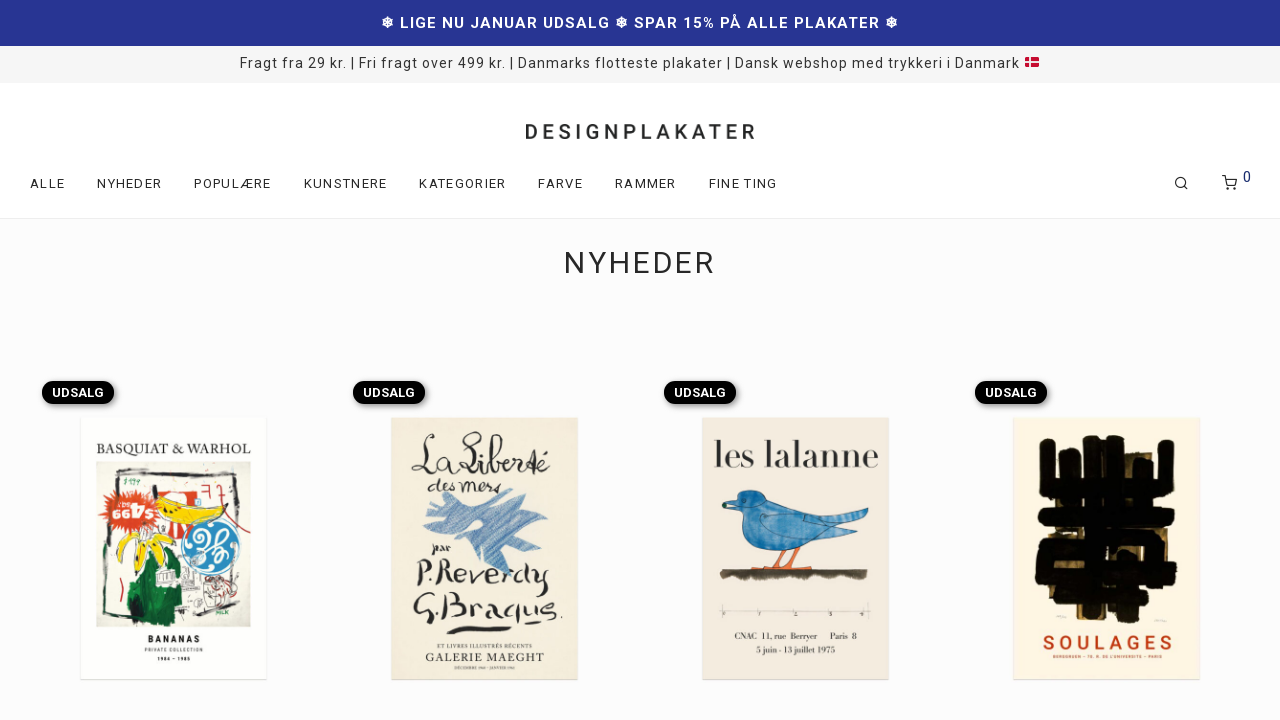

--- FILE ---
content_type: text/html; charset=UTF-8
request_url: https://designplakater.dk/kategori/nyheder/
body_size: 32714
content:
<!DOCTYPE html>

<html lang="da-DK" class="footer-sticky-1">
    <head>
        <meta charset="UTF-8">
        <meta name="viewport" content="width=device-width, initial-scale=1.0, maximum-scale=1.0, user-scalable=no">
		<meta name='robots' content='index, follow, max-image-preview:large, max-snippet:-1, max-video-preview:-1' />
<script>window._wca = window._wca || [];</script>

	<!-- This site is optimized with the Yoast SEO plugin v26.8 - https://yoast.com/product/yoast-seo-wordpress/ -->
	<title>Nyheder Arkiv - Designplakater.dk</title>
	<link rel="canonical" href="https://designplakater.dk/kategori/nyheder/" />
	<link rel="next" href="https://designplakater.dk/kategori/nyheder/page/2/" />
	<meta property="og:locale" content="da_DK" />
	<meta property="og:type" content="article" />
	<meta property="og:title" content="Nyheder Arkiv - Designplakater.dk" />
	<meta property="og:url" content="https://designplakater.dk/kategori/nyheder/" />
	<meta property="og:site_name" content="Designplakater.dk" />
	<meta name="twitter:card" content="summary_large_image" />
	<script type="application/ld+json" class="yoast-schema-graph">{"@context":"https://schema.org","@graph":[{"@type":"CollectionPage","@id":"https://designplakater.dk/kategori/nyheder/","url":"https://designplakater.dk/kategori/nyheder/","name":"Nyheder Arkiv - Designplakater.dk","isPartOf":{"@id":"https://designplakater.dk/#website"},"primaryImageOfPage":{"@id":"https://designplakater.dk/kategori/nyheder/#primaryimage"},"image":{"@id":"https://designplakater.dk/kategori/nyheder/#primaryimage"},"thumbnailUrl":"https://designplakater.dk/wp-content/uploads/2025/10/designplakater-basquiat-warhol-bananas.jpg","breadcrumb":{"@id":"https://designplakater.dk/kategori/nyheder/#breadcrumb"},"inLanguage":"da-DK"},{"@type":"ImageObject","inLanguage":"da-DK","@id":"https://designplakater.dk/kategori/nyheder/#primaryimage","url":"https://designplakater.dk/wp-content/uploads/2025/10/designplakater-basquiat-warhol-bananas.jpg","contentUrl":"https://designplakater.dk/wp-content/uploads/2025/10/designplakater-basquiat-warhol-bananas.jpg","width":1200,"height":1200},{"@type":"BreadcrumbList","@id":"https://designplakater.dk/kategori/nyheder/#breadcrumb","itemListElement":[{"@type":"ListItem","position":1,"name":"Hjem","item":"https://designplakater.dk/"},{"@type":"ListItem","position":2,"name":"Nyheder"}]},{"@type":"WebSite","@id":"https://designplakater.dk/#website","url":"https://designplakater.dk/","name":"Designplakater.dk","description":"moderne og grafiske plakater til hjemmet","potentialAction":[{"@type":"SearchAction","target":{"@type":"EntryPoint","urlTemplate":"https://designplakater.dk/?s={search_term_string}"},"query-input":{"@type":"PropertyValueSpecification","valueRequired":true,"valueName":"search_term_string"}}],"inLanguage":"da-DK"}]}</script>
	<!-- / Yoast SEO plugin. -->


<link rel='dns-prefetch' href='//static.klaviyo.com' />
<link rel='dns-prefetch' href='//stats.wp.com' />
<link rel='dns-prefetch' href='//capi-automation.s3.us-east-2.amazonaws.com' />
<link rel='dns-prefetch' href='//kit-free.fontawesome.com' />
<link rel='dns-prefetch' href='//fonts.googleapis.com' />
<link rel='preconnect' href='https://fonts.gstatic.com' crossorigin />
<link rel="alternate" type="application/rss+xml" title="Designplakater.dk &raquo; Feed" href="https://designplakater.dk/feed/" />
<link rel="alternate" type="application/rss+xml" title="Designplakater.dk &raquo;-kommentar-feed" href="https://designplakater.dk/comments/feed/" />
<link rel="alternate" type="application/rss+xml" title="Designplakater.dk &raquo; Nyheder Kategori Feed" href="https://designplakater.dk/kategori/nyheder/feed/" />
<style id='wp-img-auto-sizes-contain-inline-css' type='text/css'>
img:is([sizes=auto i],[sizes^="auto," i]){contain-intrinsic-size:3000px 1500px}
/*# sourceURL=wp-img-auto-sizes-contain-inline-css */
</style>
<link rel='stylesheet' id='woo-conditional-shipping-blocks-style-css' href='https://designplakater.dk/wp-content/plugins/conditional-shipping-for-woocommerce/frontend/css/woo-conditional-shipping.css?ver=3.6.0.free' type='text/css' media='all' />
<link rel='stylesheet' id='shipmondo-service-point-selector-block-style-css' href='https://designplakater.dk/wp-content/plugins/pakkelabels-for-woocommerce/public/build/blocks/service-point-selector/style-view.css?ver=4ffe73d575440c93dfc0' type='text/css' media='all' />
<link rel='stylesheet' id='js_composer_front-css' href='https://designplakater.dk/wp-content/themes/savoy/assets/css/visual-composer/nm-js_composer.css?ver=3.1.3' type='text/css' media='all' />
<style id='wp-emoji-styles-inline-css' type='text/css'>

	img.wp-smiley, img.emoji {
		display: inline !important;
		border: none !important;
		box-shadow: none !important;
		height: 1em !important;
		width: 1em !important;
		margin: 0 0.07em !important;
		vertical-align: -0.1em !important;
		background: none !important;
		padding: 0 !important;
	}
/*# sourceURL=wp-emoji-styles-inline-css */
</style>
<style id='wp-block-library-inline-css' type='text/css'>
:root{--wp-block-synced-color:#7a00df;--wp-block-synced-color--rgb:122,0,223;--wp-bound-block-color:var(--wp-block-synced-color);--wp-editor-canvas-background:#ddd;--wp-admin-theme-color:#007cba;--wp-admin-theme-color--rgb:0,124,186;--wp-admin-theme-color-darker-10:#006ba1;--wp-admin-theme-color-darker-10--rgb:0,107,160.5;--wp-admin-theme-color-darker-20:#005a87;--wp-admin-theme-color-darker-20--rgb:0,90,135;--wp-admin-border-width-focus:2px}@media (min-resolution:192dpi){:root{--wp-admin-border-width-focus:1.5px}}.wp-element-button{cursor:pointer}:root .has-very-light-gray-background-color{background-color:#eee}:root .has-very-dark-gray-background-color{background-color:#313131}:root .has-very-light-gray-color{color:#eee}:root .has-very-dark-gray-color{color:#313131}:root .has-vivid-green-cyan-to-vivid-cyan-blue-gradient-background{background:linear-gradient(135deg,#00d084,#0693e3)}:root .has-purple-crush-gradient-background{background:linear-gradient(135deg,#34e2e4,#4721fb 50%,#ab1dfe)}:root .has-hazy-dawn-gradient-background{background:linear-gradient(135deg,#faaca8,#dad0ec)}:root .has-subdued-olive-gradient-background{background:linear-gradient(135deg,#fafae1,#67a671)}:root .has-atomic-cream-gradient-background{background:linear-gradient(135deg,#fdd79a,#004a59)}:root .has-nightshade-gradient-background{background:linear-gradient(135deg,#330968,#31cdcf)}:root .has-midnight-gradient-background{background:linear-gradient(135deg,#020381,#2874fc)}:root{--wp--preset--font-size--normal:16px;--wp--preset--font-size--huge:42px}.has-regular-font-size{font-size:1em}.has-larger-font-size{font-size:2.625em}.has-normal-font-size{font-size:var(--wp--preset--font-size--normal)}.has-huge-font-size{font-size:var(--wp--preset--font-size--huge)}.has-text-align-center{text-align:center}.has-text-align-left{text-align:left}.has-text-align-right{text-align:right}.has-fit-text{white-space:nowrap!important}#end-resizable-editor-section{display:none}.aligncenter{clear:both}.items-justified-left{justify-content:flex-start}.items-justified-center{justify-content:center}.items-justified-right{justify-content:flex-end}.items-justified-space-between{justify-content:space-between}.screen-reader-text{border:0;clip-path:inset(50%);height:1px;margin:-1px;overflow:hidden;padding:0;position:absolute;width:1px;word-wrap:normal!important}.screen-reader-text:focus{background-color:#ddd;clip-path:none;color:#444;display:block;font-size:1em;height:auto;left:5px;line-height:normal;padding:15px 23px 14px;text-decoration:none;top:5px;width:auto;z-index:100000}html :where(.has-border-color){border-style:solid}html :where([style*=border-top-color]){border-top-style:solid}html :where([style*=border-right-color]){border-right-style:solid}html :where([style*=border-bottom-color]){border-bottom-style:solid}html :where([style*=border-left-color]){border-left-style:solid}html :where([style*=border-width]){border-style:solid}html :where([style*=border-top-width]){border-top-style:solid}html :where([style*=border-right-width]){border-right-style:solid}html :where([style*=border-bottom-width]){border-bottom-style:solid}html :where([style*=border-left-width]){border-left-style:solid}html :where(img[class*=wp-image-]){height:auto;max-width:100%}:where(figure){margin:0 0 1em}html :where(.is-position-sticky){--wp-admin--admin-bar--position-offset:var(--wp-admin--admin-bar--height,0px)}@media screen and (max-width:600px){html :where(.is-position-sticky){--wp-admin--admin-bar--position-offset:0px}}

/*# sourceURL=wp-block-library-inline-css */
</style><link rel='stylesheet' id='wc-blocks-style-css' href='https://designplakater.dk/wp-content/plugins/woocommerce/assets/client/blocks/wc-blocks.css?ver=wc-10.4.3' type='text/css' media='all' />
<style id='global-styles-inline-css' type='text/css'>
:root{--wp--preset--aspect-ratio--square: 1;--wp--preset--aspect-ratio--4-3: 4/3;--wp--preset--aspect-ratio--3-4: 3/4;--wp--preset--aspect-ratio--3-2: 3/2;--wp--preset--aspect-ratio--2-3: 2/3;--wp--preset--aspect-ratio--16-9: 16/9;--wp--preset--aspect-ratio--9-16: 9/16;--wp--preset--color--black: #000000;--wp--preset--color--cyan-bluish-gray: #abb8c3;--wp--preset--color--white: #ffffff;--wp--preset--color--pale-pink: #f78da7;--wp--preset--color--vivid-red: #cf2e2e;--wp--preset--color--luminous-vivid-orange: #ff6900;--wp--preset--color--luminous-vivid-amber: #fcb900;--wp--preset--color--light-green-cyan: #7bdcb5;--wp--preset--color--vivid-green-cyan: #00d084;--wp--preset--color--pale-cyan-blue: #8ed1fc;--wp--preset--color--vivid-cyan-blue: #0693e3;--wp--preset--color--vivid-purple: #9b51e0;--wp--preset--gradient--vivid-cyan-blue-to-vivid-purple: linear-gradient(135deg,rgb(6,147,227) 0%,rgb(155,81,224) 100%);--wp--preset--gradient--light-green-cyan-to-vivid-green-cyan: linear-gradient(135deg,rgb(122,220,180) 0%,rgb(0,208,130) 100%);--wp--preset--gradient--luminous-vivid-amber-to-luminous-vivid-orange: linear-gradient(135deg,rgb(252,185,0) 0%,rgb(255,105,0) 100%);--wp--preset--gradient--luminous-vivid-orange-to-vivid-red: linear-gradient(135deg,rgb(255,105,0) 0%,rgb(207,46,46) 100%);--wp--preset--gradient--very-light-gray-to-cyan-bluish-gray: linear-gradient(135deg,rgb(238,238,238) 0%,rgb(169,184,195) 100%);--wp--preset--gradient--cool-to-warm-spectrum: linear-gradient(135deg,rgb(74,234,220) 0%,rgb(151,120,209) 20%,rgb(207,42,186) 40%,rgb(238,44,130) 60%,rgb(251,105,98) 80%,rgb(254,248,76) 100%);--wp--preset--gradient--blush-light-purple: linear-gradient(135deg,rgb(255,206,236) 0%,rgb(152,150,240) 100%);--wp--preset--gradient--blush-bordeaux: linear-gradient(135deg,rgb(254,205,165) 0%,rgb(254,45,45) 50%,rgb(107,0,62) 100%);--wp--preset--gradient--luminous-dusk: linear-gradient(135deg,rgb(255,203,112) 0%,rgb(199,81,192) 50%,rgb(65,88,208) 100%);--wp--preset--gradient--pale-ocean: linear-gradient(135deg,rgb(255,245,203) 0%,rgb(182,227,212) 50%,rgb(51,167,181) 100%);--wp--preset--gradient--electric-grass: linear-gradient(135deg,rgb(202,248,128) 0%,rgb(113,206,126) 100%);--wp--preset--gradient--midnight: linear-gradient(135deg,rgb(2,3,129) 0%,rgb(40,116,252) 100%);--wp--preset--font-size--small: 13px;--wp--preset--font-size--medium: 20px;--wp--preset--font-size--large: 36px;--wp--preset--font-size--x-large: 42px;--wp--preset--spacing--20: 0.44rem;--wp--preset--spacing--30: 0.67rem;--wp--preset--spacing--40: 1rem;--wp--preset--spacing--50: 1.5rem;--wp--preset--spacing--60: 2.25rem;--wp--preset--spacing--70: 3.38rem;--wp--preset--spacing--80: 5.06rem;--wp--preset--shadow--natural: 6px 6px 9px rgba(0, 0, 0, 0.2);--wp--preset--shadow--deep: 12px 12px 50px rgba(0, 0, 0, 0.4);--wp--preset--shadow--sharp: 6px 6px 0px rgba(0, 0, 0, 0.2);--wp--preset--shadow--outlined: 6px 6px 0px -3px rgb(255, 255, 255), 6px 6px rgb(0, 0, 0);--wp--preset--shadow--crisp: 6px 6px 0px rgb(0, 0, 0);}:where(.is-layout-flex){gap: 0.5em;}:where(.is-layout-grid){gap: 0.5em;}body .is-layout-flex{display: flex;}.is-layout-flex{flex-wrap: wrap;align-items: center;}.is-layout-flex > :is(*, div){margin: 0;}body .is-layout-grid{display: grid;}.is-layout-grid > :is(*, div){margin: 0;}:where(.wp-block-columns.is-layout-flex){gap: 2em;}:where(.wp-block-columns.is-layout-grid){gap: 2em;}:where(.wp-block-post-template.is-layout-flex){gap: 1.25em;}:where(.wp-block-post-template.is-layout-grid){gap: 1.25em;}.has-black-color{color: var(--wp--preset--color--black) !important;}.has-cyan-bluish-gray-color{color: var(--wp--preset--color--cyan-bluish-gray) !important;}.has-white-color{color: var(--wp--preset--color--white) !important;}.has-pale-pink-color{color: var(--wp--preset--color--pale-pink) !important;}.has-vivid-red-color{color: var(--wp--preset--color--vivid-red) !important;}.has-luminous-vivid-orange-color{color: var(--wp--preset--color--luminous-vivid-orange) !important;}.has-luminous-vivid-amber-color{color: var(--wp--preset--color--luminous-vivid-amber) !important;}.has-light-green-cyan-color{color: var(--wp--preset--color--light-green-cyan) !important;}.has-vivid-green-cyan-color{color: var(--wp--preset--color--vivid-green-cyan) !important;}.has-pale-cyan-blue-color{color: var(--wp--preset--color--pale-cyan-blue) !important;}.has-vivid-cyan-blue-color{color: var(--wp--preset--color--vivid-cyan-blue) !important;}.has-vivid-purple-color{color: var(--wp--preset--color--vivid-purple) !important;}.has-black-background-color{background-color: var(--wp--preset--color--black) !important;}.has-cyan-bluish-gray-background-color{background-color: var(--wp--preset--color--cyan-bluish-gray) !important;}.has-white-background-color{background-color: var(--wp--preset--color--white) !important;}.has-pale-pink-background-color{background-color: var(--wp--preset--color--pale-pink) !important;}.has-vivid-red-background-color{background-color: var(--wp--preset--color--vivid-red) !important;}.has-luminous-vivid-orange-background-color{background-color: var(--wp--preset--color--luminous-vivid-orange) !important;}.has-luminous-vivid-amber-background-color{background-color: var(--wp--preset--color--luminous-vivid-amber) !important;}.has-light-green-cyan-background-color{background-color: var(--wp--preset--color--light-green-cyan) !important;}.has-vivid-green-cyan-background-color{background-color: var(--wp--preset--color--vivid-green-cyan) !important;}.has-pale-cyan-blue-background-color{background-color: var(--wp--preset--color--pale-cyan-blue) !important;}.has-vivid-cyan-blue-background-color{background-color: var(--wp--preset--color--vivid-cyan-blue) !important;}.has-vivid-purple-background-color{background-color: var(--wp--preset--color--vivid-purple) !important;}.has-black-border-color{border-color: var(--wp--preset--color--black) !important;}.has-cyan-bluish-gray-border-color{border-color: var(--wp--preset--color--cyan-bluish-gray) !important;}.has-white-border-color{border-color: var(--wp--preset--color--white) !important;}.has-pale-pink-border-color{border-color: var(--wp--preset--color--pale-pink) !important;}.has-vivid-red-border-color{border-color: var(--wp--preset--color--vivid-red) !important;}.has-luminous-vivid-orange-border-color{border-color: var(--wp--preset--color--luminous-vivid-orange) !important;}.has-luminous-vivid-amber-border-color{border-color: var(--wp--preset--color--luminous-vivid-amber) !important;}.has-light-green-cyan-border-color{border-color: var(--wp--preset--color--light-green-cyan) !important;}.has-vivid-green-cyan-border-color{border-color: var(--wp--preset--color--vivid-green-cyan) !important;}.has-pale-cyan-blue-border-color{border-color: var(--wp--preset--color--pale-cyan-blue) !important;}.has-vivid-cyan-blue-border-color{border-color: var(--wp--preset--color--vivid-cyan-blue) !important;}.has-vivid-purple-border-color{border-color: var(--wp--preset--color--vivid-purple) !important;}.has-vivid-cyan-blue-to-vivid-purple-gradient-background{background: var(--wp--preset--gradient--vivid-cyan-blue-to-vivid-purple) !important;}.has-light-green-cyan-to-vivid-green-cyan-gradient-background{background: var(--wp--preset--gradient--light-green-cyan-to-vivid-green-cyan) !important;}.has-luminous-vivid-amber-to-luminous-vivid-orange-gradient-background{background: var(--wp--preset--gradient--luminous-vivid-amber-to-luminous-vivid-orange) !important;}.has-luminous-vivid-orange-to-vivid-red-gradient-background{background: var(--wp--preset--gradient--luminous-vivid-orange-to-vivid-red) !important;}.has-very-light-gray-to-cyan-bluish-gray-gradient-background{background: var(--wp--preset--gradient--very-light-gray-to-cyan-bluish-gray) !important;}.has-cool-to-warm-spectrum-gradient-background{background: var(--wp--preset--gradient--cool-to-warm-spectrum) !important;}.has-blush-light-purple-gradient-background{background: var(--wp--preset--gradient--blush-light-purple) !important;}.has-blush-bordeaux-gradient-background{background: var(--wp--preset--gradient--blush-bordeaux) !important;}.has-luminous-dusk-gradient-background{background: var(--wp--preset--gradient--luminous-dusk) !important;}.has-pale-ocean-gradient-background{background: var(--wp--preset--gradient--pale-ocean) !important;}.has-electric-grass-gradient-background{background: var(--wp--preset--gradient--electric-grass) !important;}.has-midnight-gradient-background{background: var(--wp--preset--gradient--midnight) !important;}.has-small-font-size{font-size: var(--wp--preset--font-size--small) !important;}.has-medium-font-size{font-size: var(--wp--preset--font-size--medium) !important;}.has-large-font-size{font-size: var(--wp--preset--font-size--large) !important;}.has-x-large-font-size{font-size: var(--wp--preset--font-size--x-large) !important;}
/*# sourceURL=global-styles-inline-css */
</style>

<style id='classic-theme-styles-inline-css' type='text/css'>
/*! This file is auto-generated */
.wp-block-button__link{color:#fff;background-color:#32373c;border-radius:9999px;box-shadow:none;text-decoration:none;padding:calc(.667em + 2px) calc(1.333em + 2px);font-size:1.125em}.wp-block-file__button{background:#32373c;color:#fff;text-decoration:none}
/*# sourceURL=/wp-includes/css/classic-themes.min.css */
</style>
<link rel='stylesheet' id='woo-product-category-discount-css' href='https://designplakater.dk/wp-content/plugins/woo-product-category-discount/public/css/woo-product-category-discount-public.css?ver=5.15' type='text/css' media='all' />
<style id='woocommerce-inline-inline-css' type='text/css'>
.woocommerce form .form-row .required { visibility: visible; }
/*# sourceURL=woocommerce-inline-inline-css */
</style>
<link rel='stylesheet' id='woo_conditional_shipping_css-css' href='https://designplakater.dk/wp-content/plugins/conditional-shipping-for-woocommerce/includes/frontend/../../frontend/css/woo-conditional-shipping.css?ver=3.6.0.free' type='text/css' media='all' />
<link rel='stylesheet' id='njt-nofi-css' href='https://designplakater.dk/wp-content/plugins/notibar/assets/frontend/css/notibar.css?ver=2.1.9' type='text/css' media='all' />
<link rel='stylesheet' id='normalize-css' href='https://designplakater.dk/wp-content/themes/savoy/assets/css/third-party/normalize.min.css?ver=3.0.2' type='text/css' media='all' />
<link rel='stylesheet' id='slick-slider-css' href='https://designplakater.dk/wp-content/themes/savoy/assets/css/third-party/slick.min.css?ver=1.5.5' type='text/css' media='all' />
<link rel='stylesheet' id='slick-slider-theme-css' href='https://designplakater.dk/wp-content/themes/savoy/assets/css/third-party/slick-theme.min.css?ver=1.5.5' type='text/css' media='all' />
<link rel='stylesheet' id='magnific-popup-css' href='https://designplakater.dk/wp-content/themes/savoy/assets/css/third-party/magnific-popup.min.css?ver=6.9' type='text/css' media='all' />
<link rel='stylesheet' id='font-awesome-css' href='https://kit-free.fontawesome.com/releases/latest/css/free.min.css?ver=5.x' type='text/css' media='all' />
<link rel='stylesheet' id='nm-grid-css' href='https://designplakater.dk/wp-content/themes/savoy/assets/css/grid.css?ver=3.1.3' type='text/css' media='all' />
<link rel='stylesheet' id='selectod-css' href='https://designplakater.dk/wp-content/themes/savoy/assets/css/third-party/selectod.min.css?ver=3.8.1' type='text/css' media='all' />
<link rel='stylesheet' id='nm-shop-css' href='https://designplakater.dk/wp-content/themes/savoy/assets/css/shop.css?ver=3.1.3' type='text/css' media='all' />
<link rel='stylesheet' id='nm-icons-css' href='https://designplakater.dk/wp-content/themes/savoy/assets/css/font-icons/theme-icons/theme-icons.min.css?ver=3.1.3' type='text/css' media='all' />
<link rel='stylesheet' id='nm-core-css' href='https://designplakater.dk/wp-content/themes/savoy/style.css?ver=3.1.3' type='text/css' media='all' />
<link rel='stylesheet' id='nm-elements-css' href='https://designplakater.dk/wp-content/themes/savoy/assets/css/elements.css?ver=3.1.3' type='text/css' media='all' />
<link rel='stylesheet' id='nm-portfolio-css' href='https://designplakater.dk/wp-content/plugins/nm-portfolio/assets/css/nm-portfolio.css?ver=1.3.6' type='text/css' media='all' />
<link rel="preload" as="style" href="https://fonts.googleapis.com/css?family=Roboto:400,700&#038;display=swap&#038;ver=1768252525" /><link rel="stylesheet" href="https://fonts.googleapis.com/css?family=Roboto:400,700&#038;display=swap&#038;ver=1768252525" media="print" onload="this.media='all'"><noscript><link rel="stylesheet" href="https://fonts.googleapis.com/css?family=Roboto:400,700&#038;display=swap&#038;ver=1768252525" /></noscript><link rel='stylesheet' id='nm-child-theme-css' href='https://designplakater.dk/wp-content/themes/designplakater/style.css?ver=6.9' type='text/css' media='all' />
<script type="text/javascript" src="https://designplakater.dk/wp-includes/js/jquery/jquery.min.js?ver=3.7.1" id="jquery-core-js"></script>
<script type="text/javascript" src="https://designplakater.dk/wp-includes/js/jquery/jquery-migrate.min.js?ver=3.4.1" id="jquery-migrate-js"></script>
<script type="text/javascript" src="https://designplakater.dk/wp-includes/js/dist/hooks.min.js?ver=dd5603f07f9220ed27f1" id="wp-hooks-js"></script>
<script type="text/javascript" id="uet-tag-script-js-extra">
/* <![CDATA[ */
var uet_tag_data = {"uet_tag_id":"97022022","enableAutoSpaTracking":"false"};
//# sourceURL=uet-tag-script-js-extra
/* ]]> */
</script>
<script type="text/javascript" src="https://designplakater.dk/wp-content/plugins/microsoft-advertising-universal-event-tracking-uet/js/uet-tag.js?ver=1.0.0" id="uet-tag-script-js"></script>
<script type="text/javascript" id="tp-js-js-extra">
/* <![CDATA[ */
var trustpilot_settings = {"key":"7Abt9FZSTAhpPJlH","TrustpilotScriptUrl":"https://invitejs.trustpilot.com/tp.min.js","IntegrationAppUrl":"//ecommscript-integrationapp.trustpilot.com","PreviewScriptUrl":"//ecommplugins-scripts.trustpilot.com/v2.1/js/preview.min.js","PreviewCssUrl":"//ecommplugins-scripts.trustpilot.com/v2.1/css/preview.min.css","PreviewWPCssUrl":"//ecommplugins-scripts.trustpilot.com/v2.1/css/preview_wp.css","WidgetScriptUrl":"//widget.trustpilot.com/bootstrap/v5/tp.widget.bootstrap.min.js"};
//# sourceURL=tp-js-js-extra
/* ]]> */
</script>
<script type="text/javascript" src="https://designplakater.dk/wp-content/plugins/trustpilot-reviews/review/assets/js/headerScript.min.js?ver=1.0&#039; async=&#039;async" id="tp-js-js"></script>
<script type="text/javascript" src="https://designplakater.dk/wp-content/plugins/woo-product-category-discount/public/js/woo-product-category-discount-public.js?ver=5.15" id="woo-product-category-discount-js"></script>
<script type="text/javascript" src="https://designplakater.dk/wp-content/plugins/woocommerce/assets/js/jquery-blockui/jquery.blockUI.min.js?ver=2.7.0-wc.10.4.3" id="wc-jquery-blockui-js" defer="defer" data-wp-strategy="defer"></script>
<script type="text/javascript" id="wc-add-to-cart-js-extra">
/* <![CDATA[ */
var wc_add_to_cart_params = {"ajax_url":"/wp-admin/admin-ajax.php","wc_ajax_url":"/?wc-ajax=%%endpoint%%","i18n_view_cart":"Se kurv","cart_url":"https://designplakater.dk/kurv/","is_cart":"","cart_redirect_after_add":"no"};
//# sourceURL=wc-add-to-cart-js-extra
/* ]]> */
</script>
<script type="text/javascript" src="https://designplakater.dk/wp-content/plugins/woocommerce/assets/js/frontend/add-to-cart.min.js?ver=10.4.3" id="wc-add-to-cart-js" defer="defer" data-wp-strategy="defer"></script>
<script type="text/javascript" src="https://designplakater.dk/wp-content/plugins/woocommerce/assets/js/js-cookie/js.cookie.min.js?ver=2.1.4-wc.10.4.3" id="wc-js-cookie-js" defer="defer" data-wp-strategy="defer"></script>
<script type="text/javascript" id="woocommerce-js-extra">
/* <![CDATA[ */
var woocommerce_params = {"ajax_url":"/wp-admin/admin-ajax.php","wc_ajax_url":"/?wc-ajax=%%endpoint%%","i18n_password_show":"Vis adgangskode","i18n_password_hide":"Skjul adgangskode"};
//# sourceURL=woocommerce-js-extra
/* ]]> */
</script>
<script type="text/javascript" src="https://designplakater.dk/wp-content/plugins/woocommerce/assets/js/frontend/woocommerce.min.js?ver=10.4.3" id="woocommerce-js" defer="defer" data-wp-strategy="defer"></script>
<script type="text/javascript" id="woo-conditional-shipping-js-js-extra">
/* <![CDATA[ */
var conditional_shipping_settings = {"trigger_fields":[]};
//# sourceURL=woo-conditional-shipping-js-js-extra
/* ]]> */
</script>
<script type="text/javascript" src="https://designplakater.dk/wp-content/plugins/conditional-shipping-for-woocommerce/includes/frontend/../../frontend/js/woo-conditional-shipping.js?ver=3.6.0.free" id="woo-conditional-shipping-js-js"></script>
<script type="text/javascript" id="wc-cart-fragments-js-extra">
/* <![CDATA[ */
var wc_cart_fragments_params = {"ajax_url":"/wp-admin/admin-ajax.php","wc_ajax_url":"/?wc-ajax=%%endpoint%%","cart_hash_key":"wc_cart_hash_00005f116a729c4acf8b26804cf1d269","fragment_name":"wc_fragments_00005f116a729c4acf8b26804cf1d269","request_timeout":"5000"};
//# sourceURL=wc-cart-fragments-js-extra
/* ]]> */
</script>
<script type="text/javascript" src="https://designplakater.dk/wp-content/plugins/woocommerce/assets/js/frontend/cart-fragments.min.js?ver=10.4.3" id="wc-cart-fragments-js" defer="defer" data-wp-strategy="defer"></script>
<script type="text/javascript" src="https://stats.wp.com/s-202605.js" id="woocommerce-analytics-js" defer="defer" data-wp-strategy="defer"></script>
<script type="text/javascript" id="pmw-js-extra">
/* <![CDATA[ */
var pmw = {"ajax_url":"https://designplakater.dk/wp-admin/admin-ajax.php","root":"https://designplakater.dk/wp-json/","nonce_wp_rest":"01458ba14d","nonce_ajax":"08345a5037"};
//# sourceURL=pmw-js-extra
/* ]]> */
</script>
<script type="text/javascript" src="https://designplakater.dk/wp-content/plugins/woocommerce-google-adwords-conversion-tracking-tag/js/public/free/pmw-public.p1.min.js?ver=1.55.0" id="pmw-js"></script>
<script type="text/javascript" id="wc-settings-dep-in-header-js-after">
/* <![CDATA[ */
console.warn( "Scripts that have a dependency on [wc-settings, wc-blocks-checkout] must be loaded in the footer, klaviyo-klaviyo-checkout-block-editor-script was registered to load in the header, but has been switched to load in the footer instead. See https://github.com/woocommerce/woocommerce-gutenberg-products-block/pull/5059" );
console.warn( "Scripts that have a dependency on [wc-settings, wc-blocks-checkout] must be loaded in the footer, klaviyo-klaviyo-checkout-block-view-script was registered to load in the header, but has been switched to load in the footer instead. See https://github.com/woocommerce/woocommerce-gutenberg-products-block/pull/5059" );
//# sourceURL=wc-settings-dep-in-header-js-after
/* ]]> */
</script>
<script></script><link rel="https://api.w.org/" href="https://designplakater.dk/wp-json/" /><link rel="alternate" title="JSON" type="application/json" href="https://designplakater.dk/wp-json/wp/v2/product_cat/195" /><link rel="EditURI" type="application/rsd+xml" title="RSD" href="https://designplakater.dk/xmlrpc.php?rsd" />
<meta name="generator" content="WordPress 6.9" />
<meta name="generator" content="WooCommerce 10.4.3" />
<meta name="p:domain_verify" content="bbac3cc8de9f698ee3c0f64651c9b836"/>
<meta name="facebook-domain-verification" content="3ev0541t74kfa716tklielle91trl1" />

<script src="https://my.anyday.io/price-widget/anyday-price-widget.js" type="module" async></script>

<script>
jQuery(document).ready(function($) {

    var tok = 'c3a983119a81413db57474c94102634b';
    var shop_name= 'designplakater.dk';

    var anydayPriceWidget = $('<anyday-price-widget style="display: none;justify-content: flex-start;margin: -5px 0 5px 0px;font-weight: 500;color:#000;" currency="DKK" price-selector=""  token="'+tok+'" price-format-locale="da-DK" locale="da-DK" theme="light" shop-name="'+shop_name+'" custom-css=""></anyday-price-widget>');

    function updateWidgets() {
        var isVariable = $('.variations select').length > 0;
        var isOnSale = $('.summary.entry-summary p.price').has('del').length > 0;
        var isVariationOnSale = $('.single_variation_wrap .woocommerce-variation-price').has('del').length > 0;
        var hasVariationPrice = $('.single_variation_wrap .price').length > 0;

        var priceSelector;
        if (isVariable && hasVariationPrice) {
            if (isVariationOnSale) {
                priceSelector = '.single_variation_wrap .price ins .woocommerce-Price-amount.amount bdi';
            } else {
                priceSelector = '.single_variation_wrap .price .woocommerce-Price-amount.amount bdi';
            }
        } else {
            if (isOnSale) {
                priceSelector = '.summary.entry-summary p.price ins .woocommerce-Price-amount.amount bdi';
            } else {
                priceSelector = '.summary.entry-summary p.price .woocommerce-Price-amount.amount bdi';
            }
        }

        anydayPriceWidget.attr('price-selector', priceSelector);
        $('anyday-price-widget').remove();
        var clonedWidget = anydayPriceWidget.clone();
        clonedWidget.css('display', 'flex');
        $('.summary.entry-summary p.price').after(clonedWidget);
    }

    function handleVariationUpdate() {
        setTimeout(updateWidgets, 100);
    }

    updateWidgets();
    $('.variations select').on('click', handleVariationUpdate);
    $(document.body).on('woocommerce_variation_select_change', handleVariationUpdate);
    $(document.body).on('woocommerce_variation_has_changed', handleVariationUpdate);

    var divcart = $('<anyday-price-widget style="display: flex;justify-content: center;margin: 5px 0 5px 0;font-weight: 500;color:#000;" currency="DKK" price-selector=".order-total .woocommerce-Price-amount.amount bdi" token="'+tok+'" price-format-locale="da-DK" locale="da-DK" theme="light" shop-name="'+shop_name+'" custom-css=""></anyday-price-widget>');
    $(".wc-proceed-to-checkout").before($(divcart));
});
</script>
<meta name="generator" content="Redux 4.5.7" />
<!-- This website runs the Product Feed PRO for WooCommerce by AdTribes.io plugin - version woocommercesea_option_installed_version -->
	<style>img#wpstats{display:none}</style>
		
<!-- This website runs the Product Feed ELITE for WooCommerce by AdTribes.io plugin -->
	<noscript><style>.woocommerce-product-gallery{ opacity: 1 !important; }</style></noscript>
	
<!-- START Pixel Manager for WooCommerce -->

		<script>

			window.pmwDataLayer = window.pmwDataLayer || {};
			window.pmwDataLayer = Object.assign(window.pmwDataLayer, {"cart":{},"cart_item_keys":{},"version":{"number":"1.55.0","pro":false,"eligible_for_updates":false,"distro":"fms","beta":false,"show":true},"pixels":{"google":{"linker":{"settings":null},"user_id":false,"ads":{"conversion_ids":{"AW-401337723":"LYPbCOr_8_0CEPvar78B"},"dynamic_remarketing":{"status":true,"id_type":"post_id","send_events_with_parent_ids":true},"google_business_vertical":"retail","phone_conversion_number":"","phone_conversion_label":""},"analytics":{"ga4":{"measurement_id":"G-9R14PSF69T","parameters":{},"mp_active":false,"debug_mode":false,"page_load_time_tracking":false},"id_type":"post_id"},"tag_id":"AW-401337723","tag_id_suppressed":[],"tag_gateway":{"measurement_path":""},"tcf_support":false,"consent_mode":{"is_active":true,"wait_for_update":500,"ads_data_redaction":false,"url_passthrough":true}}},"shop":{"list_name":"Product Category | Nyheder","list_id":"product_category.nyheder","page_type":"product_category","currency":"DKK","selectors":{"addToCart":[],"beginCheckout":[]},"order_duplication_prevention":true,"view_item_list_trigger":{"test_mode":false,"background_color":"green","opacity":0.5,"repeat":true,"timeout":1000,"threshold":0.8000000000000000444089209850062616169452667236328125},"variations_output":true,"session_active":false},"page":{"id":8367,"title":"Basquiat and Warhol plakat – Bananas","type":"product","categories":[],"parent":{"id":0,"title":"Basquiat and Warhol plakat – Bananas","type":"product","categories":[]}},"general":{"user_logged_in":false,"scroll_tracking_thresholds":[],"page_id":8367,"exclude_domains":[],"server_2_server":{"active":false,"user_agent_exclude_patterns":[],"ip_exclude_list":[],"pageview_event_s2s":{"is_active":false,"pixels":[]}},"consent_management":{"explicit_consent":false},"lazy_load_pmw":false,"chunk_base_path":"https://designplakater.dk/wp-content/plugins/woocommerce-google-adwords-conversion-tracking-tag/js/public/free/","modules":{"load_deprecated_functions":true}}});

		</script>

		
<!-- END Pixel Manager for WooCommerce -->
<style type="text/css">.recentcomments a{display:inline !important;padding:0 !important;margin:0 !important;}</style>			<script  type="text/javascript">
				!function(f,b,e,v,n,t,s){if(f.fbq)return;n=f.fbq=function(){n.callMethod?
					n.callMethod.apply(n,arguments):n.queue.push(arguments)};if(!f._fbq)f._fbq=n;
					n.push=n;n.loaded=!0;n.version='2.0';n.queue=[];t=b.createElement(e);t.async=!0;
					t.src=v;s=b.getElementsByTagName(e)[0];s.parentNode.insertBefore(t,s)}(window,
					document,'script','https://connect.facebook.net/en_US/fbevents.js');
			</script>
			<!-- WooCommerce Facebook Integration Begin -->
			<script  type="text/javascript">

				fbq('init', '878467909871263', {}, {
    "agent": "woocommerce_0-10.4.3-3.5.15"
});

				document.addEventListener( 'DOMContentLoaded', function() {
					// Insert placeholder for events injected when a product is added to the cart through AJAX.
					document.body.insertAdjacentHTML( 'beforeend', '<div class=\"wc-facebook-pixel-event-placeholder\"></div>' );
				}, false );

			</script>
			<!-- WooCommerce Facebook Integration End -->
			<meta name="generator" content="Powered by WPBakery Page Builder - drag and drop page builder for WordPress."/>
<link rel="icon" href="https://designplakater.dk/wp-content/uploads/2020/03/favicon.png" sizes="32x32" />
<link rel="icon" href="https://designplakater.dk/wp-content/uploads/2020/03/favicon.png" sizes="192x192" />
<link rel="apple-touch-icon" href="https://designplakater.dk/wp-content/uploads/2020/03/favicon.png" />
<meta name="msapplication-TileImage" content="https://designplakater.dk/wp-content/uploads/2020/03/favicon.png" />
<style type="text/css" class="nm-custom-styles">:root{ --nm--font-size-xsmall:11px;--nm--font-size-small:15px;--nm--font-size-medium:16px;--nm--font-size-large:17px;--nm--color-font:#282828;--nm--color-font-strong:#282828;--nm--color-font-highlight:#182C6E;--nm--color-border:#EEEEEE;--nm--color-divider:#CCCCCC;--nm--color-button:#FFFFFF;--nm--color-button-background:#182C6E;--nm--color-body-background:#FCFCFC;--nm--border-radius-container:0px;--nm--border-radius-image:0px;--nm--border-radius-image-fullwidth:0px;--nm--border-radius-inputs:0px;--nm--border-radius-button:2px;--nm--mobile-menu-color-font:#444444;--nm--mobile-menu-color-font-hover:#282828;--nm--mobile-menu-color-border:#EEEEEE;--nm--mobile-menu-color-background:#FFFFFF;--nm--shop-preloader-color:#ffffff;--nm--shop-preloader-gradient:linear-gradient(90deg, rgba(238,238,238,0) 20%, rgba(238,238,238,0.3) 50%, rgba(238,238,238,0) 70%);--nm--shop-rating-color:#DC9814;--nm--single-product-background-color:#FCFCFC;--nm--single-product-background-color-mobile:#EEEEEE;--nm--single-product-mobile-gallery-width:600px;}body{font-family:"Roboto",sans-serif;}h1,h2,h3,h4,h5,h6,.nm-alt-font{font-family:"Roboto",sans-serif;}.nm-menu li a{font-family:"Roboto",sans-serif;font-size:15px;font-weight:normal;letter-spacing:1px;}#nm-mobile-menu .menu > li > a{font-family:"Roboto",sans-serif;font-weight:normal;letter-spacing:1px;}#nm-mobile-menu-main-ul.menu > li > a{font-size:16px;}#nm-mobile-menu-secondary-ul.menu li a,#nm-mobile-menu .sub-menu a{font-size:13px;}.vc_tta.vc_tta-accordion .vc_tta-panel-title > a,.vc_tta.vc_general .vc_tta-tab > a,.nm-team-member-content h2,.nm-post-slider-content h3,.vc_pie_chart .wpb_pie_chart_heading,.wpb_content_element .wpb_tour_tabs_wrapper .wpb_tabs_nav a,.wpb_content_element .wpb_accordion_header a,#order_review .shop_table tfoot .order-total,#order_review .shop_table tfoot .order-total,.cart-collaterals .shop_table tr.order-total,.shop_table.cart .nm-product-details a,#nm-shop-sidebar-popup #nm-shop-search input,.nm-shop-categories li a,.nm-shop-filter-menu li a,.woocommerce-message,.woocommerce-info,.woocommerce-error,blockquote,.commentlist .comment .comment-text .meta strong,.nm-related-posts-content h3,.nm-blog-no-results h1,.nm-term-description,.nm-blog-categories-list li a,.nm-blog-categories-toggle li a,.nm-blog-heading h1,#nm-mobile-menu-top-ul .nm-mobile-menu-item-search input{font-size:17px;}@media all and (max-width:768px){.vc_toggle_title h3{font-size:17px;}}@media all and (max-width:400px){#nm-shop-search input{font-size:17px;}}.add_to_cart_inline .add_to_cart_button,.add_to_cart_inline .amount,.nm-product-category-text > a,.nm-testimonial-description,.nm-feature h3,.nm_btn,.vc_toggle_content,.nm-message-box,.wpb_text_column,#nm-wishlist-table ul li.title .woocommerce-loop-product__title,.nm-order-track-top p,.customer_details h3,.woocommerce-order-details .order_details tbody,.woocommerce-MyAccount-content .shop_table tr th,.woocommerce-MyAccount-navigation ul li a,.nm-MyAccount-user-info .nm-username,.nm-MyAccount-dashboard,.nm-myaccount-lost-reset-password h2,.nm-login-form-divider span,.woocommerce-thankyou-order-details li strong,.woocommerce-order-received h3,#order_review .shop_table tbody .product-name,.woocommerce-checkout .nm-coupon-popup-wrap .nm-shop-notice,.nm-checkout-login-coupon .nm-shop-notice,.shop_table.cart .nm-product-quantity-pricing .product-subtotal,.shop_table.cart .product-quantity,.shop_attributes tr th,.shop_attributes tr td,#tab-description,.woocommerce-tabs .tabs li a,.woocommerce-product-details__short-description,.nm-shop-no-products h3,.nm-infload-controls a,#nm-shop-browse-wrap .term-description,.list_nosep .nm-shop-categories .nm-shop-sub-categories li a,.nm-shop-taxonomy-text .term-description,.nm-shop-loop-details h3,.woocommerce-loop-category__title,div.wpcf7-response-output,.wpcf7 .wpcf7-form-control,.widget_search button,.widget_product_search #searchsubmit,#wp-calendar caption,.widget .nm-widget-title,.post .entry-content,.comment-form p label,.no-comments,.commentlist .pingback p,.commentlist .trackback p,.commentlist .comment .comment-text .description,.nm-search-results .nm-post-content,.post-password-form > p:first-child,.nm-post-pagination a .long-title,.nm-blog-list .nm-post-content,.nm-blog-grid .nm-post-content,.nm-blog-classic .nm-post-content,.nm-blog-pagination a,.nm-blog-categories-list.columns li a,.page-numbers li a,.page-numbers li span,#nm-widget-panel .total,#nm-widget-panel .nm-cart-panel-item-price .amount,#nm-widget-panel .quantity .qty,#nm-widget-panel .nm-cart-panel-quantity-pricing > span.quantity,#nm-widget-panel .product-quantity,.nm-cart-panel-product-title,#nm-widget-panel .product_list_widget .empty,#nm-cart-panel-loader h5,.nm-widget-panel-header,.button,input[type=submit]{font-size:16px;}@media all and (max-width:991px){#nm-shop-sidebar .widget .nm-widget-title,.nm-shop-categories li a{font-size:16px;}}@media all and (max-width:768px){.vc_tta.vc_tta-accordion .vc_tta-panel-title > a,.vc_tta.vc_tta-tabs.vc_tta-tabs-position-left .vc_tta-tab > a,.vc_tta.vc_tta-tabs.vc_tta-tabs-position-top .vc_tta-tab > a,.wpb_content_element .wpb_tour_tabs_wrapper .wpb_tabs_nav a,.wpb_content_element .wpb_accordion_header a,.nm-term-description{font-size:16px;}}@media all and (max-width:550px){.shop_table.cart .nm-product-details a,.nm-shop-notice,.nm-related-posts-content h3{font-size:16px;}}@media all and (max-width:400px){.nm-product-category-text .nm-product-category-heading,.nm-team-member-content h2,#nm-wishlist-empty h1,.cart-empty,.nm-shop-filter-menu li a,.nm-blog-categories-list li a{font-size:16px;}}.vc_progress_bar .vc_single_bar .vc_label,.woocommerce-tabs .tabs li a span,#nm-shop-sidebar-popup-reset-button,#nm-shop-sidebar-popup .nm-shop-sidebar .widget:last-child .nm-widget-title,#nm-shop-sidebar-popup .nm-shop-sidebar .widget .nm-widget-title,.woocommerce-loop-category__title .count,span.wpcf7-not-valid-tip,.widget_rss ul li .rss-date,.wp-caption-text,.comment-respond h3 #cancel-comment-reply-link,.nm-blog-categories-toggle li .count,.nm-menu-wishlist-count,.nm-menu li.nm-menu-offscreen .nm-menu-cart-count,.nm-menu-cart .count,.nm-menu .sub-menu li a,body{font-size:15px;}@media all and (max-width:768px){.wpcf7 .wpcf7-form-control{font-size:15px;}}@media all and (max-width:400px){.nm-blog-grid .nm-post-content,.header-mobile-default .nm-menu-cart.no-icon .count{font-size:15px;}}#nm-wishlist-table .nm-variations-list,.nm-MyAccount-user-info .nm-logout-button.border,#order_review .place-order noscript,#payment .payment_methods li .payment_box,#order_review .shop_table tfoot .woocommerce-remove-coupon,.cart-collaterals .shop_table tr.cart-discount td a,#nm-shop-sidebar-popup #nm-shop-search-notice,.wc-item-meta,.variation,.woocommerce-password-hint,.woocommerce-password-strength,.nm-validation-inline-notices .form-row.woocommerce-invalid-required-field:after{font-size:11px;}body{font-weight:normal;letter-spacing:1px;}h1, .h1-size{font-weight:normal;letter-spacing:1px;}h2, .h2-size{font-weight:normal;letter-spacing:1px;}h3, .h3-size{font-weight:bold;letter-spacing:1px;}h4, .h4-size,h5, .h5-size,h6, .h6-size{font-weight:normal;letter-spacing:1px;}body{color:#282828;}.nm-portfolio-single-back a span {background:#282828;}.mfp-close,.wpb_content_element .wpb_tour_tabs_wrapper .wpb_tabs_nav li.ui-tabs-active a,.vc_pie_chart .vc_pie_chart_value,.vc_progress_bar .vc_single_bar .vc_label .vc_label_units,.nm-testimonial-description,.form-row label,.woocommerce-form__label,#nm-shop-search-close:hover,.products .price .amount,.nm-shop-loop-actions > a,.nm-shop-loop-actions > a:active,.nm-shop-loop-actions > a:focus,.nm-infload-controls a,.woocommerce-breadcrumb a, .woocommerce-breadcrumb span,.variations,.woocommerce-grouped-product-list-item__label a,.woocommerce-grouped-product-list-item__price ins .amount,.woocommerce-grouped-product-list-item__price > .amount,.nm-quantity-wrap .quantity .nm-qty-minus,.nm-quantity-wrap .quantity .nm-qty-plus,.product .summary .single_variation_wrap .nm-quantity-wrap label:not(.nm-qty-label-abbrev),.woocommerce-tabs .tabs li.active a,.shop_attributes th,.product_meta,.shop_table.cart .nm-product-details a,.shop_table.cart .product-quantity,.shop_table.cart .nm-product-quantity-pricing .product-subtotal,.shop_table.cart .product-remove a,.cart-collaterals,.nm-cart-empty,#order_review .shop_table,#payment .payment_methods li label,.woocommerce-thankyou-order-details li strong,.wc-bacs-bank-details li strong,.nm-MyAccount-user-info .nm-username strong,.woocommerce-MyAccount-navigation ul li a:hover,.woocommerce-MyAccount-navigation ul li.is-active a,.woocommerce-table--order-details,#nm-wishlist-empty .note i,a.dark,a:hover,.nm-blog-heading h1 strong,.nm-post-header .nm-post-meta a,.nm-post-pagination a,.commentlist > li .comment-text .meta strong,.commentlist > li .comment-text .meta strong a,.comment-form p label,.entry-content strong,blockquote,blockquote p,.widget_search button,.widget_product_search #searchsubmit,.widget_recent_comments ul li .comment-author-link,.widget_recent_comments ul li:before{color:#282828;}@media all and (max-width: 991px){.nm-shop-menu .nm-shop-filter-menu li a:hover,.nm-shop-menu .nm-shop-filter-menu li.active a,#nm-shop-sidebar .widget.show .nm-widget-title,#nm-shop-sidebar .widget .nm-widget-title:hover{color:#282828;}}.nm-portfolio-single-back a:hover span{background:#282828;}.wpb_content_element .wpb_tour_tabs_wrapper .wpb_tabs_nav a,.wpb_content_element .wpb_accordion_header a,#nm-shop-search-close,.woocommerce-breadcrumb,.nm-single-product-menu a,.star-rating:before,.woocommerce-tabs .tabs li a,.product_meta span.sku,.product_meta a,.nm-post-meta,.nm-post-pagination a .short-title,.commentlist > li .comment-text .meta time{color:#282828;}.vc_toggle_title i,#nm-wishlist-empty p.icon i,h1{color:#282828;}h2{color:#282828;}h3{color:#282828;}h4, h5, h6{color:#282828;}a,a.dark:hover,a.gray:hover,a.invert-color:hover,.nm-highlight-text,.nm-highlight-text h1,.nm-highlight-text h2,.nm-highlight-text h3,.nm-highlight-text h4,.nm-highlight-text h5,.nm-highlight-text h6,.nm-highlight-text p,.nm-menu-wishlist-count,.nm-menu-cart a .count,.nm-menu li.nm-menu-offscreen .nm-menu-cart-count,.page-numbers li span.current,.page-numbers li a:hover,.nm-blog .sticky .nm-post-thumbnail:before,.nm-blog .category-sticky .nm-post-thumbnail:before,.nm-blog-categories-list li a:hover,.nm-blog-categories ul li.current-cat a,.widget ul li.active,.widget ul li a:hover,.widget ul li a:focus,.widget ul li a.active,#wp-calendar tbody td a,.nm-banner-link.type-txt:hover,.nm-banner.text-color-light .nm-banner-link.type-txt:hover,.nm-portfolio-categories li.current a,.add_to_cart_inline ins,.nm-product-categories.layout-separated .product-category:hover .nm-product-category-text > a,.woocommerce-breadcrumb a:hover,.products .price ins .amount,.products .price ins,.no-touch .nm-shop-loop-actions > a:hover,.nm-shop-menu ul li a:hover,.nm-shop-menu ul li.current-cat > a,.nm-shop-menu ul li.active a,.nm-shop-heading span,.nm-single-product-menu a:hover,.woocommerce-product-gallery__trigger:hover,.woocommerce-product-gallery .flex-direction-nav a:hover,.product-summary .price .amount,.product-summary .price ins,.product .summary .price .amount,.nm-product-wishlist-button-wrap a.added:active,.nm-product-wishlist-button-wrap a.added:focus,.nm-product-wishlist-button-wrap a.added:hover,.nm-product-wishlist-button-wrap a.added,.woocommerce-tabs .tabs li a span,.product_meta a:hover,.nm-order-view .commentlist li .comment-text .meta,.nm_widget_price_filter ul li.current,.post-type-archive-product .widget_product_categories .product-categories > li:first-child > a,.widget_product_categories ul li.current-cat > a,.widget_layered_nav ul li.chosen a,.widget_layered_nav_filters ul li.chosen a,.product_list_widget li ins .amount,.woocommerce.widget_rating_filter .wc-layered-nav-rating.chosen > a,.nm-wishlist-button.added:active,.nm-wishlist-button.added:focus,.nm-wishlist-button.added:hover,.nm-wishlist-button.added,.slick-prev:not(.slick-disabled):hover,.slick-next:not(.slick-disabled):hover,.flickity-button:hover,.nm-portfolio-categories li a:hover{color:#182C6E;}.nm-blog-categories ul li.current-cat a,.nm-portfolio-categories li.current a,.woocommerce-product-gallery.pagination-enabled .flex-control-thumbs li img.flex-active,.widget_layered_nav ul li.chosen a,.widget_layered_nav_filters ul li.chosen a,.slick-dots li.slick-active button,.flickity-page-dots .dot.is-selected{border-color:#182C6E;}.nm-image-overlay:before,.nm-image-overlay:after,.gallery-icon:before,.gallery-icon:after,.widget_tag_cloud a:hover,.widget_product_tag_cloud a:hover{background:#182C6E;}@media all and (max-width:400px){.woocommerce-product-gallery.pagination-enabled .flex-control-thumbs li img.flex-active,.slick-dots li.slick-active button,.flickity-page-dots .dot.is-selected{background:#182C6E;}}.header-border-1 .nm-header,.nm-blog-list .nm-post-divider,#nm-blog-pagination.infinite-load,.nm-post-pagination,.no-post-comments .nm-related-posts,.nm-footer-widgets.has-border,#nm-shop-browse-wrap.nm-shop-description-borders .term-description,.nm-shop-sidebar-default #nm-shop-sidebar .widget,.products.grid-list li:not(:last-child) .nm-shop-loop-product-wrap,.nm-infload-controls a,.woocommerce-tabs,.upsells,.related,.shop_table.cart tr td,#order_review .shop_table tbody tr th,#order_review .shop_table tbody tr td,#payment .payment_methods,#payment .payment_methods li,.woocommerce-MyAccount-orders tr td,.woocommerce-MyAccount-orders tr:last-child td,.woocommerce-table--order-details tbody tr td,.woocommerce-table--order-details tbody tr:first-child td,.woocommerce-table--order-details tfoot tr:last-child td,.woocommerce-table--order-details tfoot tr:last-child th,#nm-wishlist-table > ul > li,#nm-wishlist-table > ul:first-child > li,.wpb_accordion .wpb_accordion_section,.nm-portfolio-single-footer{border-color:#EEEEEE;}.nm-search-results .nm-post-divider{background:#EEEEEE;}.nm-blog-categories-list li span,.nm-portfolio-categories li span{color: #CCCCCC;}.nm-post-meta:before,.nm-testimonial-author span:before{background:#CCCCCC;}.nm-border-radius{border-radius:0px;}@media (max-width:1440px){.nm-page-wrap .elementor-column-gap-no .nm-banner-slider,.nm-page-wrap .elementor-column-gap-no .nm-banner,.nm-page-wrap .elementor-column-gap-no img,.nm-page-wrap .nm-row-full-nopad .nm-banner-slider,.nm-page-wrap .nm-row-full-nopad .nm-banner,.nm-page-wrap .nm-row-full-nopad .nm-banner-image,.nm-page-wrap .nm-row-full-nopad img{border-radius:var(--nm--border-radius-image-fullwidth);}}.button,input[type=submit],.widget_tag_cloud a, .widget_product_tag_cloud a,.add_to_cart_inline .add_to_cart_button,#nm-shop-sidebar-popup-button,.products.grid-list .nm-shop-loop-actions > a:first-of-type,.products.grid-list .nm-shop-loop-actions > a:first-child,#order_review .shop_table tbody .product-name .product-quantity{color:#FFFFFF;background-color:#182C6E;}.button:hover,input[type=submit]:hover.products.grid-list .nm-shop-loop-actions > a:first-of-type,.products.grid-list .nm-shop-loop-actions > a:first-child{color:#FFFFFF;}#nm-blog-pagination a,.button.border{border-color:#182C6E;}#nm-blog-pagination a,#nm-blog-pagination a:hover,.button.border,.button.border:hover{color:#FFFFFF;}#nm-blog-pagination a:not([disabled]):hover,.button.border:not([disabled]):hover{color:#FFFFFF;border-color:#182C6E;}.product-summary .quantity .nm-qty-minus,.product-summary .quantity .nm-qty-plus{color:#182C6E;}.nm-row{max-width:none;}.woocommerce-cart .nm-page-wrap-inner > .nm-row,.woocommerce-checkout .nm-page-wrap-inner > .nm-row{max-width:1280px;}@media (min-width: 1400px){.nm-row{padding-right:2.5%;padding-left:2.5%;}}.nm-page-wrap{background-color:#FCFCFC;}.nm-divider .nm-divider-title,.nm-header-search{background:#FCFCFC;}.woocommerce-cart .blockOverlay,.woocommerce-checkout .blockOverlay {background-color:#FCFCFC !important;}.nm-top-bar{border-color:transparent;background:;}.nm-top-bar .nm-top-bar-text,.nm-top-bar .nm-top-bar-text a,.nm-top-bar .nm-menu > li > a,.nm-top-bar .nm-menu > li > a:hover,.nm-top-bar-social li i{color:#333333;}.nm-header-placeholder{height:134px;}.nm-header{line-height:50px;padding-top:22px;padding-bottom:10px;background:#FFFFFF;}.home .nm-header{background:#FFFFFF;}.mobile-menu-open .nm-header{background:#FFFFFF !important;}.header-on-scroll .nm-header,.home.header-transparency.header-on-scroll .nm-header{background:#FFFFFF;}.header-on-scroll .nm-header:not(.static-on-scroll){padding-top:12px;padding-bottom:8px;}.nm-header.stacked .nm-header-logo,.nm-header.stacked-logo-centered .nm-header-logo,.nm-header.stacked-centered .nm-header-logo{padding-bottom:2px;}.nm-header-logo svg,.nm-header-logo img{height:15px;}@media all and (max-width:991px){.nm-header-placeholder{height:70px;}.nm-header{line-height:50px;padding-top:12px;padding-bottom:8px;}.nm-header.stacked .nm-header-logo,.nm-header.stacked-logo-centered .nm-header-logo,.nm-header.stacked-centered .nm-header-logo{padding-bottom:0px;}.nm-header-logo svg,.nm-header-logo img{height:15px;}}@media all and (max-width:400px){.nm-header-placeholder{height:70px;}.nm-header{line-height:50px;}.nm-header-logo svg,.nm-header-logo img{height:15px;}}.nm-menu li a{color:#282828;}.nm-menu li a:hover{color:#0A0A0A;}.header-transparency-light:not(.header-on-scroll):not(.mobile-menu-open) #nm-main-menu-ul > li > a,.header-transparency-light:not(.header-on-scroll):not(.mobile-menu-open) #nm-right-menu-ul > li > a{color:#FFFFFF;}.header-transparency-dark:not(.header-on-scroll):not(.mobile-menu-open) #nm-main-menu-ul > li > a,.header-transparency-dark:not(.header-on-scroll):not(.mobile-menu-open) #nm-right-menu-ul > li > a{color:#282828;}.header-transparency-light:not(.header-on-scroll):not(.mobile-menu-open) #nm-main-menu-ul > li > a:hover,.header-transparency-light:not(.header-on-scroll):not(.mobile-menu-open) #nm-right-menu-ul > li > a:hover{color:#DCDCDC;}.header-transparency-dark:not(.header-on-scroll):not(.mobile-menu-open) #nm-main-menu-ul > li > a:hover,.header-transparency-dark:not(.header-on-scroll):not(.mobile-menu-open) #nm-right-menu-ul > li > a:hover{color:#282828;}.no-touch .header-transparency-light:not(.header-on-scroll):not(.mobile-menu-open) .nm-header:hover{background-color:transparent;}.no-touch .header-transparency-dark:not(.header-on-scroll):not(.mobile-menu-open) .nm-header:hover{background-color:transparent;}.nm-menu .sub-menu{background:#FFFFFF;}.nm-menu .sub-menu li a{color:#282828;}.nm-menu .megamenu > .sub-menu > ul > li:not(.nm-menu-item-has-image) > a,.nm-menu .sub-menu li a .label,.nm-menu .sub-menu li a:hover{color:#0A0A0A;}.nm-menu .megamenu.full > .sub-menu{padding-top:28px;padding-bottom:15px;background:#FFFFFF;}.nm-menu .megamenu.full > .sub-menu > ul{max-width:1080px;}.nm-menu .megamenu.full .sub-menu li a{color:#777777;}.nm-menu .megamenu.full > .sub-menu > ul > li:not(.nm-menu-item-has-image) > a,.nm-menu .megamenu.full .sub-menu li a:hover{color:#282828;}.nm-menu .megamenu > .sub-menu > ul > li.nm-menu-item-has-image{border-right-color:#EEEEEE;}.nm-menu-icon span{background:#282828;}.header-transparency-light:not(.header-on-scroll):not(.mobile-menu-open) .nm-menu-icon span{background:#FFFFFF;}.header-transparency-dark:not(.header-on-scroll):not(.mobile-menu-open) .nm-menu-icon span{background:#282828;}#nm-mobile-menu-top-ul .nm-mobile-menu-item-search input,#nm-mobile-menu-top-ul .nm-mobile-menu-item-search span,.nm-mobile-menu-social-ul li a{color:#444444;}.no-touch #nm-mobile-menu .menu a:hover,#nm-mobile-menu .menu li.active > a,#nm-mobile-menu .menu > li.active > .nm-menu-toggle:before,#nm-mobile-menu .menu a .label,.nm-mobile-menu-social-ul li a:hover{color:#282828;}.nm-footer-widgets{padding-top:50px;padding-bottom:10px;background-color:#FFFFFF;}.nm-footer-widgets,.nm-footer-widgets .widget ul li a,.nm-footer-widgets a{color:#777777;}.nm-footer-widgets .widget .nm-widget-title{color:#282828;}.nm-footer-widgets .widget ul li a:hover,.nm-footer-widgets a:hover{color:#DC9814;}.nm-footer-widgets .widget_tag_cloud a:hover,.nm-footer-widgets .widget_product_tag_cloud a:hover{background:#DC9814;}@media all and (max-width:991px){.nm-footer-widgets{padding-top:50px;padding-bottom:40px;}}.nm-footer-bar{color:#3A3A3A;}.nm-footer-bar-inner{padding-top:40px;padding-bottom:40px;background-color:#F6F6F6;}.nm-footer-bar a{color:#3A3A3A;}.nm-footer-bar a:hover{color:#3A3A3A;}.nm-footer-bar .menu > li{border-bottom-color:#EEEEEE;}.nm-footer-bar-social a{color:#EEEEEE;}.nm-footer-bar-social a:hover{color:#C6C6C6;}@media all and (max-width:991px){.nm-footer-bar-inner{padding-top:30px;padding-bottom:30px;}}.nm-comments{background:#F7F7F7;}.nm-comments .commentlist > li,.nm-comments .commentlist .pingback,.nm-comments .commentlist .trackback{border-color:#E7E7E7;}#nm-shop-products-overlay,#nm-shop{background-color:#FCFCFC;}#nm-shop-taxonomy-header.has-image{height:370px;}.nm-shop-taxonomy-text-col{max-width:950px;}.nm-shop-taxonomy-text h1{color:#282828;}.nm-shop-taxonomy-text .term-description{color:#777777;}@media all and (max-width:991px){#nm-shop-taxonomy-header.has-image{height:370px;}}@media all and (max-width:768px){#nm-shop-taxonomy-header.has-image{height:210px;}} .nm-shop-widget-scroll{max-height:145px;}.onsale{color:;background:;}.nm-label-itsnew{color:#FFFFFF;background:#282828;}.products li.outofstock .nm-shop-loop-thumbnail > .woocommerce-LoopProduct-link:after{color:#282828;background:#FFFFFF;}.nm-shop-loop-thumbnail{background:#EEEEEE;}.nm-featured-video-icon{color:#282828;background:#FFFFFF;}@media all and (max-width:1080px){.woocommerce-product-gallery.pagination-enabled .flex-control-thumbs{background-color:#FCFCFC;}}.nm-variation-control.nm-variation-control-color li i{width:19px;height:19px;}.nm-variation-control.nm-variation-control-image li .nm-pa-image-thumbnail-wrap{width:19px;height:19px;}.error404 .nm-page-wrap{background-color:#FCFCFC;}.nm-page-not-found{background-color:#FCFCFC;}</style>
<style type="text/css" class="nm-translation-styles">.products li.outofstock .nm-shop-loop-thumbnail > .woocommerce-LoopProduct-link:after{content:"Ikke på lager";}.nm-validation-inline-notices .form-row.woocommerce-invalid-required-field:after{content:"Påkrævet felt";}.theme-savoy .wc-block-cart.wp-block-woocommerce-filled-cart-block:before{content:"Indkøbskurv";}</style>
		<style type="text/css" id="wp-custom-css">
			.woocommerce-Price-amount {
	font-weight:bold;
}		</style>
		<noscript><style> .wpb_animate_when_almost_visible { opacity: 1; }</style></noscript>    </head>
    
	<body data-rsssl=1 class="archive tax-product_cat term-nyheder term-195 wp-theme-savoy wp-child-theme-designplakater theme-savoy woocommerce woocommerce-page woocommerce-no-js nm-page-load-transition-0 nm-preload has-top-bar top-bar-mobile-lc header-fixed header-mobile-default header-border-1 mobile-menu-layout-side mobile-menu-panels cart-panel-light nm-shop-preloader-spinner wpb-js-composer js-comp-ver-8.7.2 vc_responsive">
                        
        <div class="nm-page-overflow">
            <div class="nm-page-wrap">
                <div id="nm-top-bar" class="nm-top-bar">
    <div class="nm-row">
        <div class="nm-top-bar-left col-xs-12">
            
            <div class="nm-top-bar-text">
                            Fragt fra 29 kr. | Fri fragt over 499 kr. | Danmarks flotteste plakater | Dansk webshop med trykkeri i Danmark 🇩🇰                        </div>
        </div>

        <div class="nm-top-bar-right col-xs-0">
            
                    </div>
    </div>                
</div>                            
                <div class="nm-page-wrap-inner">
                    <div id="nm-header-placeholder" class="nm-header-placeholder"></div>

<header id="nm-header" class="nm-header stacked-logo-centered resize-on-scroll mobile-menu-icon-bold clear">
        <div class="nm-header-inner">
        <div class="nm-header-row nm-row">
    <div class="nm-header-col col-xs-12">
                
        <div class="nm-header-left">
            
            <div class="nm-header-logo">
    <a href="https://designplakater.dk/">
        <img src="https://designplakater.dk/wp-content/uploads/2021/03/designplakater-logo.png" class="nm-logo" width="1000" height="66" alt="Designplakater.dk">
            </a>
</div>        </div>
        
                       
        <nav class="nm-main-menu">
            <ul id="nm-main-menu-ul" class="nm-menu">
                                            <li class="nm-menu-offscreen menu-item-default">
                        <a href="#" class="nm-mobile-menu-button clicked">
                <span class="nm-menu-icon">
                    <span class="line-1"></span>
                    <span class="line-2"></span>
                    <span class="line-3"></span>
                </span>
            </a>
        </li>
                                        
                <li id="menu-item-2516" class="menu-item menu-item-type-post_type menu-item-object-page menu-item-2516"><a href="https://designplakater.dk/alle-plakater/">Alle</a></li>
<li id="menu-item-2524" class="menu-item menu-item-type-post_type menu-item-object-page menu-item-2524"><a href="https://designplakater.dk/nyheder/">Nyheder</a></li>
<li id="menu-item-2525" class="menu-item menu-item-type-post_type menu-item-object-page menu-item-2525"><a href="https://designplakater.dk/populaere-plakater/">Populære</a></li>
<li id="menu-item-8320" class="megamenu col-3 full menu-item menu-item-type-post_type menu-item-object-page menu-item-has-children menu-item-8320"><a href="https://designplakater.dk/kunstnere/">Kunstnere</a>
<div class='sub-menu'><div class='nm-sub-menu-bridge'></div><ul class='nm-sub-menu-ul'>
	<li id="menu-item-8321" class="menu-item menu-item-type-custom menu-item-object-custom menu-item-has-children menu-item-8321"><a href="#">Menupunkt</a>
	<div class='sub-menu'><ul class='nm-sub-menu-ul'>
		<li id="menu-item-6750" class="menu-item menu-item-type-post_type menu-item-object-page menu-item-6750"><a href="https://designplakater.dk/kunstnere/andy-warhol-plakater/">Andy Warhol</a></li>
		<li id="menu-item-9990" class="menu-item menu-item-type-post_type menu-item-object-page menu-item-9990"><a href="https://designplakater.dk/kunstnere/david-hockney/">David Hockney</a></li>
		<li id="menu-item-9991" class="menu-item menu-item-type-post_type menu-item-object-page menu-item-9991"><a href="https://designplakater.dk/kunstnere/egon-schiele-plakater/">Egon Schiele</a></li>
		<li id="menu-item-6823" class="menu-item menu-item-type-post_type menu-item-object-page menu-item-6823"><a href="https://designplakater.dk/kunstnere/gustav-klimt-plakater/">Gustav Klimt</a></li>
		<li id="menu-item-9992" class="menu-item menu-item-type-post_type menu-item-object-page menu-item-9992"><a href="https://designplakater.dk/kunstnere/henri-matisse/">Henri Matisse plakater</a></li>
	</ul></div>
</li>
	<li id="menu-item-8323" class="menu-item menu-item-type-custom menu-item-object-custom menu-item-has-children menu-item-8323"><a href="#">Menupunkt</a>
	<div class='sub-menu'><ul class='nm-sub-menu-ul'>
		<li id="menu-item-5657" class="menu-item menu-item-type-post_type menu-item-object-page menu-item-5657"><a href="https://designplakater.dk/kunstnere/hilma-af-klint-plakater/">Hilma af Klint</a></li>
		<li id="menu-item-7480" class="menu-item menu-item-type-post_type menu-item-object-page menu-item-7480"><a href="https://designplakater.dk/kunstnere/joan-miro-plakater/">Joan Miró</a></li>
		<li id="menu-item-9993" class="menu-item menu-item-type-post_type menu-item-object-page menu-item-9993"><a href="https://designplakater.dk/kunstnere/mark-rothko/">Mark Rothko plakater</a></li>
		<li id="menu-item-7135" class="menu-item menu-item-type-post_type menu-item-object-page menu-item-7135"><a href="https://designplakater.dk/kunstnere/mary-cassatt-plakater/">Mary Cassatt</a></li>
		<li id="menu-item-7009" class="menu-item menu-item-type-post_type menu-item-object-page menu-item-7009"><a href="https://designplakater.dk/kunstnere/ogawa-kazumasa/">Ogawa Kazumasa</a></li>
	</ul></div>
</li>
	<li id="menu-item-8324" class="menu-item menu-item-type-custom menu-item-object-custom menu-item-has-children menu-item-8324"><a href="#">Menupunkt</a>
	<div class='sub-menu'><ul class='nm-sub-menu-ul'>
		<li id="menu-item-10196" class="menu-item menu-item-type-post_type menu-item-object-page menu-item-10196"><a href="https://designplakater.dk/ohara-koson-plakater/">Ohara Koson</a></li>
		<li id="menu-item-9994" class="menu-item menu-item-type-post_type menu-item-object-page menu-item-9994"><a href="https://designplakater.dk/kunstnere/pablo-picasso/">Pablo Picasso</a></li>
		<li id="menu-item-9216" class="menu-item menu-item-type-post_type menu-item-object-page menu-item-9216"><a href="https://designplakater.dk/kunstnere/van-gogh-plakater/">Van Gogh</a></li>
		<li id="menu-item-9995" class="menu-item menu-item-type-post_type menu-item-object-page menu-item-9995"><a href="https://designplakater.dk/kunstnere/william-morris/">William Morris</a></li>
		<li id="menu-item-9996" class="menu-item menu-item-type-post_type menu-item-object-page menu-item-9996"><a href="https://designplakater.dk/kunstnere/yayoi-kusama/">Yayoi Kusama</a></li>
	</ul></div>
</li>
</ul></div>
</li>
<li id="menu-item-2578" class="megamenu col-3 full menu-item menu-item-type-post_type menu-item-object-page menu-item-has-children menu-item-2578"><a href="https://designplakater.dk/plakater-til-hjemmet/">Plakater til hjemmet</a>
<div class='sub-menu'><div class='nm-sub-menu-bridge'></div><ul class='nm-sub-menu-ul'>
	<li id="menu-item-2584" class="menu-item menu-item-type-custom menu-item-object-custom menu-item-has-children menu-item-2584"><a href="#"> </a>
	<div class='sub-menu'><ul class='nm-sub-menu-ul'>
		<li id="menu-item-1595" class="menu-item menu-item-type-post_type menu-item-object-page menu-item-1595"><a href="https://designplakater.dk/plakater-til-badevaerelset/">Plakater til badeværelset</a></li>
		<li id="menu-item-2577" class="menu-item menu-item-type-post_type menu-item-object-page menu-item-2577"><a href="https://designplakater.dk/plakater-til-bryggerset/">Plakater til bryggerset</a></li>
		<li id="menu-item-2576" class="menu-item menu-item-type-post_type menu-item-object-page menu-item-2576"><a href="https://designplakater.dk/plakater-til-boernevaerelset/">Plakater til børneværelset</a></li>
	</ul></div>
</li>
	<li id="menu-item-2585" class="menu-item menu-item-type-custom menu-item-object-custom menu-item-has-children menu-item-2585"><a href="#"> </a>
	<div class='sub-menu'><ul class='nm-sub-menu-ul'>
		<li id="menu-item-2575" class="menu-item menu-item-type-post_type menu-item-object-page menu-item-2575"><a href="https://designplakater.dk/plakater-til-entreen/">Plakater til entreen</a></li>
		<li id="menu-item-2574" class="menu-item menu-item-type-post_type menu-item-object-page menu-item-2574"><a href="https://designplakater.dk/plakater-til-kontoret/">Plakater til kontoret</a></li>
		<li id="menu-item-8193" class="menu-item menu-item-type-post_type menu-item-object-page menu-item-8193"><a href="https://designplakater.dk/plakater-til-koekkenet/">Plakater til køkkenet</a></li>
	</ul></div>
</li>
	<li id="menu-item-2586" class="menu-item menu-item-type-custom menu-item-object-custom menu-item-has-children menu-item-2586"><a href="#"> </a>
	<div class='sub-menu'><ul class='nm-sub-menu-ul'>
		<li id="menu-item-2570" class="menu-item menu-item-type-post_type menu-item-object-page menu-item-2570"><a href="https://designplakater.dk/plakater-til-sommerhuset/">Plakater til sommerhuset</a></li>
		<li id="menu-item-1598" class="menu-item menu-item-type-post_type menu-item-object-page menu-item-1598"><a href="https://designplakater.dk/plakater-til-sovevaerelset/">Plakater til soveværelset</a></li>
		<li id="menu-item-2587" class="menu-item menu-item-type-post_type menu-item-object-page menu-item-2587"><a href="https://designplakater.dk/plakater-til-stuen/">Plakater til stuen</a></li>
	</ul></div>
</li>
</ul></div>
</li>
<li id="menu-item-4439" class="megamenu col-4 full menu-item menu-item-type-custom menu-item-object-custom menu-item-has-children menu-item-4439"><a href="#">Kategorier</a>
<div class='sub-menu'><div class='nm-sub-menu-bridge'></div><ul class='nm-sub-menu-ul'>
	<li id="menu-item-2677" class="menu-item menu-item-type-custom menu-item-object-custom menu-item-has-children menu-item-2677"><a href="#"> </a>
	<div class='sub-menu'><ul class='nm-sub-menu-ul'>
		<li id="menu-item-2683" class="menu-item menu-item-type-post_type menu-item-object-page menu-item-2683"><a href="https://designplakater.dk/abstrakte-plakater/">Abstrakte</a></li>
		<li id="menu-item-6873" class="menu-item menu-item-type-post_type menu-item-object-page menu-item-6873"><a href="https://designplakater.dk/antik-plakater/">Antik</a></li>
		<li id="menu-item-6396" class="menu-item menu-item-type-post_type menu-item-object-page menu-item-6396"><a href="https://designplakater.dk/viola-brun-plakater/">Atelier Viola Brun</a></li>
		<li id="menu-item-2650" class="menu-item menu-item-type-post_type menu-item-object-page menu-item-2650"><a href="https://designplakater.dk/bauhaus-plakater/">Bauhaus</a></li>
		<li id="menu-item-2672" class="menu-item menu-item-type-post_type menu-item-object-page menu-item-2672"><a href="https://designplakater.dk/plakater-med-blomster-og-planter/">Blomster og planter</a></li>
		<li id="menu-item-5145" class="menu-item menu-item-type-post_type menu-item-object-page menu-item-5145"><a href="https://designplakater.dk/plakater-til-boernevaerelset/">Plakater til børneværelset</a></li>
		<li id="menu-item-2652" class="menu-item menu-item-type-post_type menu-item-object-page menu-item-2652"><a href="https://designplakater.dk/citat-plakater/">Citat plakater</a></li>
		<li id="menu-item-2653" class="menu-item menu-item-type-post_type menu-item-object-page menu-item-2653"><a href="https://designplakater.dk/danmarkskort-plakater/">Danmarkskort</a></li>
	</ul></div>
</li>
	<li id="menu-item-2678" class="menu-item menu-item-type-custom menu-item-object-custom menu-item-has-children menu-item-2678"><a href="#"> </a>
	<div class='sub-menu'><ul class='nm-sub-menu-ul'>
		<li id="menu-item-8205" class="menu-item menu-item-type-post_type menu-item-object-page menu-item-8205"><a href="https://designplakater.dk/drinks-plakater/">Drinks</a></li>
		<li id="menu-item-2655" class="menu-item menu-item-type-post_type menu-item-object-page menu-item-2655"><a href="https://designplakater.dk/erotiske-plakater/">Erotiske</a></li>
		<li id="menu-item-2656" class="menu-item menu-item-type-post_type menu-item-object-page menu-item-2656"><a href="https://designplakater.dk/fashion-plakater/">Fashion</a></li>
		<li id="menu-item-2658" class="menu-item menu-item-type-post_type menu-item-object-page menu-item-2658"><a href="https://designplakater.dk/fotoplakater/">Fotoplakater</a></li>
		<li id="menu-item-2659" class="menu-item menu-item-type-post_type menu-item-object-page menu-item-2659"><a href="https://designplakater.dk/grafiske-plakater/">Grafiske</a></li>
		<li id="menu-item-4456" class="menu-item menu-item-type-post_type menu-item-object-page menu-item-4456"><a href="https://designplakater.dk/guld-soelv-og-metallic/">Guld, sølv &#038; metallic</a></li>
		<li id="menu-item-2662" class="menu-item menu-item-type-post_type menu-item-object-page menu-item-2662"><a href="https://designplakater.dk/japanske-plakater/">Japanske</a></li>
		<li id="menu-item-2663" class="menu-item menu-item-type-post_type menu-item-object-page menu-item-2663"><a href="https://designplakater.dk/kort-og-by-plakater/">Kort og by plakater</a></li>
	</ul></div>
</li>
	<li id="menu-item-2679" class="menu-item menu-item-type-custom menu-item-object-custom menu-item-has-children menu-item-2679"><a href="#"> </a>
	<div class='sub-menu'><ul class='nm-sub-menu-ul'>
		<li id="menu-item-3222" class="menu-item menu-item-type-post_type menu-item-object-page menu-item-3222"><a href="https://designplakater.dk/kunstnere/">Kunstnere</a></li>
		<li id="menu-item-2665" class="menu-item menu-item-type-post_type menu-item-object-page menu-item-2665"><a href="https://designplakater.dk/kvindekroppen/">Kvindekroppen</a></li>
		<li id="menu-item-2666" class="menu-item menu-item-type-post_type menu-item-object-page menu-item-2666"><a href="https://designplakater.dk/mad-plakater/">Mad plakater</a></li>
		<li id="menu-item-2668" class="menu-item menu-item-type-post_type menu-item-object-page menu-item-2668"><a href="https://designplakater.dk/meditation-og-spiritualitet/">Meditation &#038; spiritualitet</a></li>
		<li id="menu-item-2669" class="menu-item menu-item-type-post_type menu-item-object-page menu-item-2669"><a href="https://designplakater.dk/motiverende-plakater/">Motiverende</a></li>
		<li id="menu-item-3051" class="menu-item menu-item-type-post_type menu-item-object-page menu-item-3051"><a href="https://designplakater.dk/museums-plakater/">Museums</a></li>
		<li id="menu-item-2675" class="menu-item menu-item-type-post_type menu-item-object-page menu-item-2675"><a href="https://designplakater.dk/plakater-med-natur-og-landskaber/">Natur og landskaber</a></li>
		<li id="menu-item-2673" class="menu-item menu-item-type-post_type menu-item-object-page menu-item-2673"><a href="https://designplakater.dk/plakater-med-dyr/">Plakater med dyr</a></li>
	</ul></div>
</li>
	<li id="menu-item-2680" class="menu-item menu-item-type-custom menu-item-object-custom menu-item-has-children menu-item-2680"><a href="#"> </a>
	<div class='sub-menu'><ul class='nm-sub-menu-ul'>
		<li id="menu-item-2676" class="menu-item menu-item-type-post_type menu-item-object-page menu-item-2676"><a href="https://designplakater.dk/plakater-med-tekst/">Plakater med tekst</a></li>
		<li id="menu-item-4770" class="menu-item menu-item-type-post_type menu-item-object-page menu-item-4770"><a href="https://designplakater.dk/retro-plakater/">Retro plakater</a></li>
		<li id="menu-item-3902" class="menu-item menu-item-type-post_type menu-item-object-page menu-item-3902"><a href="https://designplakater.dk/sort-hvide-plakater/">Sort/hvide</a></li>
		<li id="menu-item-7759" class="menu-item menu-item-type-post_type menu-item-object-page menu-item-7759"><a href="https://designplakater.dk/tintin-plakater/">Tintin plakater</a></li>
		<li id="menu-item-5351" class="menu-item menu-item-type-post_type menu-item-object-page menu-item-5351"><a href="https://designplakater.dk/vintage-plakater/">Vintage</a></li>
	</ul></div>
</li>
</ul></div>
</li>
<li id="menu-item-8243" class="megamenu col-3 full menu-item menu-item-type-custom menu-item-object-custom menu-item-has-children menu-item-8243"><a href="#">Farve</a>
<div class='sub-menu'><div class='nm-sub-menu-bridge'></div><ul class='nm-sub-menu-ul'>
	<li id="menu-item-2726" class="menu-item menu-item-type-custom menu-item-object-custom menu-item-has-children menu-item-2726"><a href="#"> </a>
	<div class='sub-menu'><ul class='nm-sub-menu-ul'>
		<li id="menu-item-2720" class="menu-item menu-item-type-post_type menu-item-object-page menu-item-2720"><a href="https://designplakater.dk/beige/">Beige</a></li>
		<li id="menu-item-2725" class="menu-item menu-item-type-post_type menu-item-object-page menu-item-2725"><a href="https://designplakater.dk/blaa/">Blå</a></li>
		<li id="menu-item-2719" class="menu-item menu-item-type-post_type menu-item-object-page menu-item-2719"><a href="https://designplakater.dk/brun/">Brun</a></li>
		<li id="menu-item-2724" class="menu-item menu-item-type-post_type menu-item-object-page menu-item-2724"><a href="https://designplakater.dk/farverig/">Farverig</a></li>
		<li id="menu-item-2722" class="menu-item menu-item-type-post_type menu-item-object-page menu-item-2722"><a href="https://designplakater.dk/graa/">Grå</a></li>
	</ul></div>
</li>
	<li id="menu-item-2727" class="menu-item menu-item-type-custom menu-item-object-custom menu-item-has-children menu-item-2727"><a href="#"> </a>
	<div class='sub-menu'><ul class='nm-sub-menu-ul'>
		<li id="menu-item-2723" class="menu-item menu-item-type-post_type menu-item-object-page menu-item-2723"><a href="https://designplakater.dk/groen/">Grøn</a></li>
		<li id="menu-item-2721" class="menu-item menu-item-type-post_type menu-item-object-page menu-item-2721"><a href="https://designplakater.dk/gul/">Gul</a></li>
		<li id="menu-item-4444" class="menu-item menu-item-type-post_type menu-item-object-page menu-item-4444"><a href="https://designplakater.dk/guld-soelv-og-metallic/">Guld, sølv &#038; metallic</a></li>
		<li id="menu-item-2718" class="menu-item menu-item-type-post_type menu-item-object-page menu-item-2718"><a href="https://designplakater.dk/moerk/">Mørk</a></li>
		<li id="menu-item-2717" class="menu-item menu-item-type-post_type menu-item-object-page menu-item-2717"><a href="https://designplakater.dk/orange/">Orange</a></li>
	</ul></div>
</li>
	<li id="menu-item-2728" class="menu-item menu-item-type-custom menu-item-object-custom menu-item-has-children menu-item-2728"><a href="#"> </a>
	<div class='sub-menu'><ul class='nm-sub-menu-ul'>
		<li id="menu-item-2716" class="menu-item menu-item-type-post_type menu-item-object-page menu-item-2716"><a href="https://designplakater.dk/pastel/">Pastel</a></li>
		<li id="menu-item-2715" class="menu-item menu-item-type-post_type menu-item-object-page menu-item-2715"><a href="https://designplakater.dk/rosa/">Rosa</a></li>
		<li id="menu-item-2714" class="menu-item menu-item-type-post_type menu-item-object-page menu-item-2714"><a href="https://designplakater.dk/roed/">Rød</a></li>
		<li id="menu-item-9997" class="menu-item menu-item-type-post_type menu-item-object-page menu-item-9997"><a href="https://designplakater.dk/sort-hvide-plakater/">Sort/hvide</a></li>
	</ul></div>
</li>
</ul></div>
</li>
<li id="menu-item-3115" class="menu-item menu-item-type-post_type menu-item-object-page menu-item-3115"><a href="https://designplakater.dk/rammer/">Rammer</a></li>
<li id="menu-item-10312" class="menu-item menu-item-type-custom menu-item-object-custom menu-item-has-children menu-item-10312"><a href="#">Fine ting</a>
<div class='sub-menu'><div class='nm-sub-menu-bridge'></div><ul class='nm-sub-menu-ul'>
	<li id="menu-item-9158" class="menu-item menu-item-type-post_type menu-item-object-page menu-item-9158"><a href="https://designplakater.dk/kunst-t-shirts/">T-shirts</a></li>
	<li id="menu-item-7832" class="menu-item menu-item-type-post_type menu-item-object-page menu-item-7832"><a href="https://designplakater.dk/krus-og-kopper-med-print/">Krus</a></li>
	<li id="menu-item-10165" class="menu-item menu-item-type-post_type menu-item-object-page menu-item-10165"><a href="https://designplakater.dk/indkoebsnet/">Indkøbsnet</a></li>
	<li id="menu-item-10313" class="menu-item menu-item-type-post_type menu-item-object-page menu-item-10313"><a href="https://designplakater.dk/vaegkalendre/">Vægkalendre</a></li>
</ul></div>
</li>
            </ul>
        </nav>
        
        <nav class="nm-right-menu">
            <ul id="nm-right-menu-ul" class="nm-menu">
                <li class="nm-menu-search menu-item-default has-icon"><a href="#" id="nm-menu-search-btn" aria-label="Søg"><i class="nm-font nm-font-search"></i></a></li><li class="nm-menu-cart menu-item-default has-icon"><a href="#" id="nm-menu-cart-btn"><i class="nm-menu-cart-icon nm-font nm-font-cart"></i> <span class="nm-menu-cart-count count nm-count-zero">0</span></a></li>                
                            </ul>
        </nav>

            </div>
</div>    </div>
</header>

<div class="nm-header-search-holder">
    <div id="nm-header-search">
        <a href="#" id="nm-header-search-close" class="nm-font nm-font-close2"></a>

        <div class="nm-header-search-wrap">
            <div class="nm-header-search-form-wrap">
                <form id="nm-header-search-form" role="search" method="get" action="https://designplakater.dk/">
                    <a id="nm-header-search-clear-button" class="button border">
                        <i class="nm-font-close2"></i>
                        <span>Ryd</span>
                    </a>
                    <i class="nm-font nm-font-search"></i>
                    <input type="text" id="nm-header-search-input" autocomplete="off" value="" name="s" placeholder="Søg varer&hellip;" />
                    <input type="hidden" name="post_type" value="product" />
                </form>
            </div>

            
                        <div id="nm-header-search-notice"><span>Tryk <u>Enter</u> for at søge</span></div>
                    </div>
    </div>
    
    <div class="nm-page-overlay nm-header-search-overlay"></div>
</div>


<div id="nm-shop-taxonomy-header" class="nm-shop-taxonomy-header term-nyheder">
    <div class="nm-shop-taxonomy-header-inner">
        <div class="nm-shop-taxonomy-text align-center">
            <div class="nm-row">
                <div class="nm-shop-taxonomy-text-col col-xs-12 col-center">
                    <h1>Nyheder</h1>
                                    </div>
            </div>
        </div>
    </div>
</div>

<div id="nm-shop" class="nm-shop header-disabled ajax-disabled0 nm-shop-sidebar-disabled images-lazyload">
    
    
    <div id="nm-shop-notices-wrap"></div>
    <div id="nm-shop-products" class="nm-shop-products">
        <div class="nm-row">
            
            <div class="nm-shop-products-col col-xs-12">
                <div id="nm-shop-products-overlay" class="nm-loader"></div>
                <div id="nm-shop-browse-wrap" class="nm-shop-description-clean">
                    
<div class="nm-shop-results-bar  is-category">
    <ul>
        <li class="nm-shop-taxonomy-reset nm-shop-category-reset"><a href="#" id="nm-shop-search-taxonomy-reset" class="nm-shop-reset-button" data-shop-url="https://designplakater.dk/shop/"><span>Kategori: </span>Nyheder</a></li>    </ul>
</div>


                    
                    <div class="woocommerce-notices-wrapper"></div><ul class="nm-products products xsmall-block-grid-2 small-block-grid-2 medium-block-grid-3 large-block-grid-4 grid-default layout-centered attributes-position-thumbnail no-action-links">
<li class="product type-product post-8367 status-publish first instock product_cat-alle-plakater product_cat-andy-warhol product_cat-designplakater product_cat-farverig product_cat-hjemmet product_cat-kunstner product_cat-museums product_cat-nyheder product_cat-populaere product_cat-sommerhuset product_cat-sovevaerelset has-post-thumbnail sale taxable shipping-taxable purchasable product-type-variable has-default-attributes" data-product-id="8367">
	<div class="nm-shop-loop-product-wrap">
        
        <div class="nm-shop-loop-thumbnail">
            <a href="#" id="nm-wishlist-item-8367-button" class="nm-wishlist-button nm-wishlist-item-8367-button" data-product-id="8367" title="Add to Wishlist"><i class="nm-font nm-font-heart-o"></i></a>            
            <a href="https://designplakater.dk/vare/basquiat-and-warhol-plakat-bananas/" class="nm-shop-loop-thumbnail-link woocommerce-LoopProduct-link">
            
	<span class="onsale">UDSALG</span>
<img src="https://designplakater.dk/wp-content/themes/savoy/assets/img/placeholder.png" data-src="https://designplakater.dk/wp-content/uploads/2025/10/designplakater-basquiat-warhol-bananas-600x750.jpg" data-srcset="" alt="" sizes="(max-width: 600px) 100vw, 600px" width="600" height="750" class="attachment-woocommerce_thumbnail size-woocommerce_thumbnail wp-post-image  lazyload" /><img src="https://designplakater.dk/wp-content/themes/savoy/assets/img/transparent.gif" data-src="https://designplakater.dk/wp-content/uploads/2025/10/bw-2-600x750.jpg" data-srcset="" alt="" sizes="(max-width: 600px) 100vw, 600px" width="600" height="750" class="attachment-woocommerce_thumbnail size-woocommerce_thumbnail wp-post-image nm-shop-hover-image lazyload" />            </a>
        </div>
        
        <div class="nm-shop-loop-details">
            
            <div class="nm-shop-loop-title-price">
            <h3 class="woocommerce-loop-product__title"><a href="https://designplakater.dk/vare/basquiat-and-warhol-plakat-bananas/" class="nm-shop-loop-title-link woocommerce-LoopProduct-link">Basquiat and Warhol plakat – Bananas</a></h3>
	<span class="price"><span class="woocommerce-Price-amount amount" aria-hidden="true"><bdi>84,00&nbsp;<span class="woocommerce-Price-currencySymbol">kr.</span></bdi></span> <span aria-hidden="true">&ndash;</span> <span class="woocommerce-Price-amount amount" aria-hidden="true"><bdi>339,00&nbsp;<span class="woocommerce-Price-currencySymbol">kr.</span></bdi></span><span class="screen-reader-text">Prisinterval: 84,00&nbsp;kr. til 339,00&nbsp;kr.</span></span>
            </div>

            <div class="nm-shop-loop-actions">
            			<input type="hidden" class="pmwProductId" data-id="8367">
					<script>
			(window.pmwDataLayer = window.pmwDataLayer || {}).products                = window.pmwDataLayer.products || {};
			window.pmwDataLayer.products[8367] = {"id":"8367","sku":"DP1430","price":84,"brand":"","quantity":1,"dyn_r_ids":{"post_id":"8367","sku":"DP1430","gpf":"woocommerce_gpf_8367","gla":"gla_8367"},"is_variable":true,"type":"variable","name":"Basquiat and Warhol plakat – Bananas","category":["Alle plakater","Andy Warhol","Designplakater","Farverig","Hjemmet","Kunstner","Museums","Nyheder","Populære","Sommerhuset","Soveværelset"],"is_variation":false};
					window.pmw_product_position = window.pmw_product_position || 1;
		window.pmwDataLayer.products[8367]['position'] = window.pmw_product_position++;
				</script>
		            </div>
        </div>
        
            </div>
</li>
<li class="product type-product post-8355 status-publish instock product_cat-alle-plakater product_cat-blaa product_cat-designplakater product_cat-hjemmet product_cat-kunstner product_cat-museums product_cat-nyheder product_cat-populaere product_cat-sommerhuset product_cat-sovevaerelset has-post-thumbnail sale taxable shipping-taxable purchasable product-type-variable has-default-attributes" data-product-id="8355">
	<div class="nm-shop-loop-product-wrap">
        
        <div class="nm-shop-loop-thumbnail">
            <a href="#" id="nm-wishlist-item-8355-button" class="nm-wishlist-button nm-wishlist-item-8355-button" data-product-id="8355" title="Add to Wishlist"><i class="nm-font nm-font-heart-o"></i></a>            
            <a href="https://designplakater.dk/vare/galerie-maeght-plakat-la-liberte-des-mers/" class="nm-shop-loop-thumbnail-link woocommerce-LoopProduct-link">
            
	<span class="onsale">UDSALG</span>
<img src="https://designplakater.dk/wp-content/themes/savoy/assets/img/placeholder.png" data-src="https://designplakater.dk/wp-content/uploads/2025/10/designplakater-galerie-maeght-la-liberte-des-mers-600x750.jpg" data-srcset="" alt="" sizes="(max-width: 600px) 100vw, 600px" width="600" height="750" class="attachment-woocommerce_thumbnail size-woocommerce_thumbnail wp-post-image  lazyload" /><img src="https://designplakater.dk/wp-content/themes/savoy/assets/img/transparent.gif" data-src="https://designplakater.dk/wp-content/uploads/2025/10/gm-2-600x750.jpg" data-srcset="" alt="" sizes="(max-width: 600px) 100vw, 600px" width="600" height="750" class="attachment-woocommerce_thumbnail size-woocommerce_thumbnail wp-post-image nm-shop-hover-image lazyload" />            </a>
        </div>
        
        <div class="nm-shop-loop-details">
            
            <div class="nm-shop-loop-title-price">
            <h3 class="woocommerce-loop-product__title"><a href="https://designplakater.dk/vare/galerie-maeght-plakat-la-liberte-des-mers/" class="nm-shop-loop-title-link woocommerce-LoopProduct-link">Galerie Maeght plakat – La liberté des mers</a></h3>
	<span class="price"><span class="woocommerce-Price-amount amount" aria-hidden="true"><bdi>84,00&nbsp;<span class="woocommerce-Price-currencySymbol">kr.</span></bdi></span> <span aria-hidden="true">&ndash;</span> <span class="woocommerce-Price-amount amount" aria-hidden="true"><bdi>339,00&nbsp;<span class="woocommerce-Price-currencySymbol">kr.</span></bdi></span><span class="screen-reader-text">Prisinterval: 84,00&nbsp;kr. til 339,00&nbsp;kr.</span></span>
            </div>

            <div class="nm-shop-loop-actions">
            			<input type="hidden" class="pmwProductId" data-id="8355">
					<script>
			(window.pmwDataLayer = window.pmwDataLayer || {}).products                = window.pmwDataLayer.products || {};
			window.pmwDataLayer.products[8355] = {"id":"8355","sku":"DP1429","price":84,"brand":"","quantity":1,"dyn_r_ids":{"post_id":"8355","sku":"DP1429","gpf":"woocommerce_gpf_8355","gla":"gla_8355"},"is_variable":true,"type":"variable","name":"Galerie Maeght plakat – La liberté des mers","category":["Alle plakater","Blå","Designplakater","Hjemmet","Kunstner","Museums","Nyheder","Populære","Sommerhuset","Soveværelset"],"is_variation":false};
					window.pmw_product_position = window.pmw_product_position || 1;
		window.pmwDataLayer.products[8355]['position'] = window.pmw_product_position++;
				</script>
		            </div>
        </div>
        
            </div>
</li>
<li class="product type-product post-7273 status-publish instock product_cat-alle-plakater product_cat-designplakater product_cat-hjemmet product_cat-kunstner product_cat-museums product_cat-nyheder product_cat-populaere product_cat-sommerhuset product_cat-valentines-day has-post-thumbnail sale taxable shipping-taxable purchasable product-type-variable has-default-attributes" data-product-id="7273">
	<div class="nm-shop-loop-product-wrap">
        
        <div class="nm-shop-loop-thumbnail">
            <a href="#" id="nm-wishlist-item-7273-button" class="nm-wishlist-button nm-wishlist-item-7273-button" data-product-id="7273" title="Add to Wishlist"><i class="nm-font nm-font-heart-o"></i></a>            
            <a href="https://designplakater.dk/vare/les-lalanne-bird/" class="nm-shop-loop-thumbnail-link woocommerce-LoopProduct-link">
            
	<span class="onsale">UDSALG</span>
<img src="https://designplakater.dk/wp-content/themes/savoy/assets/img/placeholder.png" data-src="https://designplakater.dk/wp-content/uploads/2025/06/designplakater-les-lalanne-600x750.jpg" data-srcset="" alt="" sizes="(max-width: 600px) 100vw, 600px" width="600" height="750" class="attachment-woocommerce_thumbnail size-woocommerce_thumbnail wp-post-image  lazyload" /><img src="https://designplakater.dk/wp-content/themes/savoy/assets/img/transparent.gif" data-src="https://designplakater.dk/wp-content/uploads/2025/06/kp-1-600x750.jpg" data-srcset="" alt="" sizes="(max-width: 600px) 100vw, 600px" width="600" height="750" class="attachment-woocommerce_thumbnail size-woocommerce_thumbnail wp-post-image nm-shop-hover-image lazyload" />            </a>
        </div>
        
        <div class="nm-shop-loop-details">
            
            <div class="nm-shop-loop-title-price">
            <h3 class="woocommerce-loop-product__title"><a href="https://designplakater.dk/vare/les-lalanne-bird/" class="nm-shop-loop-title-link woocommerce-LoopProduct-link">Les Lalanne – Bird</a></h3>
	<span class="price"><span class="woocommerce-Price-amount amount" aria-hidden="true"><bdi>84,00&nbsp;<span class="woocommerce-Price-currencySymbol">kr.</span></bdi></span> <span aria-hidden="true">&ndash;</span> <span class="woocommerce-Price-amount amount" aria-hidden="true"><bdi>339,00&nbsp;<span class="woocommerce-Price-currencySymbol">kr.</span></bdi></span><span class="screen-reader-text">Prisinterval: 84,00&nbsp;kr. til 339,00&nbsp;kr.</span></span>
            </div>

            <div class="nm-shop-loop-actions">
            			<input type="hidden" class="pmwProductId" data-id="7273">
					<script>
			(window.pmwDataLayer = window.pmwDataLayer || {}).products                = window.pmwDataLayer.products || {};
			window.pmwDataLayer.products[7273] = {"id":"7273","sku":"DP1082","price":84,"brand":"","quantity":1,"dyn_r_ids":{"post_id":"7273","sku":"DP1082","gpf":"woocommerce_gpf_7273","gla":"gla_7273"},"is_variable":true,"type":"variable","name":"Les Lalanne – Bird","category":["Alle plakater","Designplakater","Hjemmet","Kunstner","Museums","Nyheder","Populære","Sommerhuset","Valentine's Day"],"is_variation":false};
					window.pmw_product_position = window.pmw_product_position || 1;
		window.pmwDataLayer.products[7273]['position'] = window.pmw_product_position++;
				</script>
		            </div>
        </div>
        
            </div>
</li>
<li class="product type-product post-8208 status-publish last instock product_cat-alle-plakater product_cat-brun product_cat-designplakater product_cat-hjemmet product_cat-kontoret product_cat-kunstner product_cat-moerk product_cat-museums product_cat-nyheder product_cat-populaere product_cat-stuen has-post-thumbnail sale taxable shipping-taxable purchasable product-type-variable has-default-attributes" data-product-id="8208">
	<div class="nm-shop-loop-product-wrap">
        
        <div class="nm-shop-loop-thumbnail">
            <a href="#" id="nm-wishlist-item-8208-button" class="nm-wishlist-button nm-wishlist-item-8208-button" data-product-id="8208" title="Add to Wishlist"><i class="nm-font nm-font-heart-o"></i></a>            
            <a href="https://designplakater.dk/vare/soulages-plakat-berggruen-paris/" class="nm-shop-loop-thumbnail-link woocommerce-LoopProduct-link">
            
	<span class="onsale">UDSALG</span>
<img src="https://designplakater.dk/wp-content/themes/savoy/assets/img/placeholder.png" data-src="https://designplakater.dk/wp-content/uploads/2025/10/designplakater-soulages-berggruen-paris-600x750.jpg" data-srcset="" alt="" sizes="(max-width: 600px) 100vw, 600px" width="600" height="750" class="attachment-woocommerce_thumbnail size-woocommerce_thumbnail wp-post-image  lazyload" /><img src="https://designplakater.dk/wp-content/themes/savoy/assets/img/transparent.gif" data-src="https://designplakater.dk/wp-content/uploads/2025/10/soulages-4-600x750.jpg" data-srcset="" alt="" sizes="(max-width: 600px) 100vw, 600px" width="600" height="750" class="attachment-woocommerce_thumbnail size-woocommerce_thumbnail wp-post-image nm-shop-hover-image lazyload" />            </a>
        </div>
        
        <div class="nm-shop-loop-details">
            
            <div class="nm-shop-loop-title-price">
            <h3 class="woocommerce-loop-product__title"><a href="https://designplakater.dk/vare/soulages-plakat-berggruen-paris/" class="nm-shop-loop-title-link woocommerce-LoopProduct-link">Soulages plakat (Berggruen – Paris)</a></h3>
	<span class="price"><span class="woocommerce-Price-amount amount" aria-hidden="true"><bdi>84,00&nbsp;<span class="woocommerce-Price-currencySymbol">kr.</span></bdi></span> <span aria-hidden="true">&ndash;</span> <span class="woocommerce-Price-amount amount" aria-hidden="true"><bdi>339,00&nbsp;<span class="woocommerce-Price-currencySymbol">kr.</span></bdi></span><span class="screen-reader-text">Prisinterval: 84,00&nbsp;kr. til 339,00&nbsp;kr.</span></span>
            </div>

            <div class="nm-shop-loop-actions">
            			<input type="hidden" class="pmwProductId" data-id="8208">
					<script>
			(window.pmwDataLayer = window.pmwDataLayer || {}).products                = window.pmwDataLayer.products || {};
			window.pmwDataLayer.products[8208] = {"id":"8208","sku":"DP1417","price":84,"brand":"","quantity":1,"dyn_r_ids":{"post_id":"8208","sku":"DP1417","gpf":"woocommerce_gpf_8208","gla":"gla_8208"},"is_variable":true,"type":"variable","name":"Soulages plakat (Berggruen – Paris)","category":["Alle plakater","Brun","Designplakater","Hjemmet","Kontoret","Kunstner","Mørk","Museums","Nyheder","Populære","Stuen"],"is_variation":false};
					window.pmw_product_position = window.pmw_product_position || 1;
		window.pmwDataLayer.products[8208]['position'] = window.pmw_product_position++;
				</script>
		            </div>
        </div>
        
            </div>
</li>
<li class="product type-product post-8215 status-publish first instock product_cat-alle-plakater product_cat-blaa product_cat-designplakater product_cat-hjemmet product_cat-kontoret product_cat-kunstner product_cat-museums product_cat-nyheder product_cat-populaere product_cat-stuen has-post-thumbnail sale taxable shipping-taxable purchasable product-type-variable has-default-attributes" data-product-id="8215">
	<div class="nm-shop-loop-product-wrap">
        
        <div class="nm-shop-loop-thumbnail">
            <a href="#" id="nm-wishlist-item-8215-button" class="nm-wishlist-button nm-wishlist-item-8215-button" data-product-id="8215" title="Add to Wishlist"><i class="nm-font nm-font-heart-o"></i></a>            
            <a href="https://designplakater.dk/vare/soulages-plakat-le-musee-dynamique-de-dakar/" class="nm-shop-loop-thumbnail-link woocommerce-LoopProduct-link">
            
	<span class="onsale">UDSALG</span>
<img src="https://designplakater.dk/wp-content/themes/savoy/assets/img/placeholder.png" data-src="https://designplakater.dk/wp-content/uploads/2025/10/designplakater-soulages-musee-dynamique-dakar-600x750.jpg" data-srcset="" alt="" sizes="(max-width: 600px) 100vw, 600px" width="600" height="750" class="attachment-woocommerce_thumbnail size-woocommerce_thumbnail wp-post-image  lazyload" /><img src="https://designplakater.dk/wp-content/themes/savoy/assets/img/transparent.gif" data-src="https://designplakater.dk/wp-content/uploads/2025/10/soulages-6-600x750.jpg" data-srcset="" alt="" sizes="(max-width: 600px) 100vw, 600px" width="600" height="750" class="attachment-woocommerce_thumbnail size-woocommerce_thumbnail wp-post-image nm-shop-hover-image lazyload" />            </a>
        </div>
        
        <div class="nm-shop-loop-details">
            
            <div class="nm-shop-loop-title-price">
            <h3 class="woocommerce-loop-product__title"><a href="https://designplakater.dk/vare/soulages-plakat-le-musee-dynamique-de-dakar/" class="nm-shop-loop-title-link woocommerce-LoopProduct-link">Soulages plakat (Le Musée dynamique de Dakar)</a></h3>
	<span class="price"><span class="woocommerce-Price-amount amount" aria-hidden="true"><bdi>84,00&nbsp;<span class="woocommerce-Price-currencySymbol">kr.</span></bdi></span> <span aria-hidden="true">&ndash;</span> <span class="woocommerce-Price-amount amount" aria-hidden="true"><bdi>339,00&nbsp;<span class="woocommerce-Price-currencySymbol">kr.</span></bdi></span><span class="screen-reader-text">Prisinterval: 84,00&nbsp;kr. til 339,00&nbsp;kr.</span></span>
            </div>

            <div class="nm-shop-loop-actions">
            			<input type="hidden" class="pmwProductId" data-id="8215">
					<script>
			(window.pmwDataLayer = window.pmwDataLayer || {}).products                = window.pmwDataLayer.products || {};
			window.pmwDataLayer.products[8215] = {"id":"8215","sku":"DP1416","price":84,"brand":"","quantity":1,"dyn_r_ids":{"post_id":"8215","sku":"DP1416","gpf":"woocommerce_gpf_8215","gla":"gla_8215"},"is_variable":true,"type":"variable","name":"Soulages plakat (Le Musée dynamique de Dakar)","category":["Alle plakater","Blå","Designplakater","Hjemmet","Kontoret","Kunstner","Museums","Nyheder","Populære","Stuen"],"is_variation":false};
					window.pmw_product_position = window.pmw_product_position || 1;
		window.pmwDataLayer.products[8215]['position'] = window.pmw_product_position++;
				</script>
		            </div>
        </div>
        
            </div>
</li>
<li class="product type-product post-8388 status-publish instock product_cat-alle-plakater product_cat-boernevaerelset product_cat-designplakater product_cat-hjemmet product_cat-koekkenet product_cat-kunstner product_cat-museums product_cat-nyheder product_cat-pastel product_cat-dyr product_cat-populaere product_cat-rosa has-post-thumbnail sale taxable shipping-taxable purchasable product-type-variable has-default-attributes" data-product-id="8388">
	<div class="nm-shop-loop-product-wrap">
        
        <div class="nm-shop-loop-thumbnail">
            <a href="#" id="nm-wishlist-item-8388-button" class="nm-wishlist-button nm-wishlist-item-8388-button" data-product-id="8388" title="Add to Wishlist"><i class="nm-font nm-font-heart-o"></i></a>            
            <a href="https://designplakater.dk/vare/kitten-parade/" class="nm-shop-loop-thumbnail-link woocommerce-LoopProduct-link">
            
	<span class="onsale">UDSALG</span>
<img src="https://designplakater.dk/wp-content/themes/savoy/assets/img/placeholder.png" data-src="https://designplakater.dk/wp-content/uploads/2025/10/designplakater-kitten-parade-600x750.jpg" data-srcset="" alt="" sizes="(max-width: 600px) 100vw, 600px" width="600" height="750" class="attachment-woocommerce_thumbnail size-woocommerce_thumbnail wp-post-image  lazyload" /><img src="https://designplakater.dk/wp-content/themes/savoy/assets/img/transparent.gif" data-src="https://designplakater.dk/wp-content/uploads/2025/10/pmd-13-600x750.jpg" data-srcset="" alt="" sizes="(max-width: 600px) 100vw, 600px" width="600" height="750" class="attachment-woocommerce_thumbnail size-woocommerce_thumbnail wp-post-image nm-shop-hover-image lazyload" />            </a>
        </div>
        
        <div class="nm-shop-loop-details">
            
            <div class="nm-shop-loop-title-price">
            <h3 class="woocommerce-loop-product__title"><a href="https://designplakater.dk/vare/kitten-parade/" class="nm-shop-loop-title-link woocommerce-LoopProduct-link">Kitten Parade</a></h3>
	<span class="price"><span class="woocommerce-Price-amount amount" aria-hidden="true"><bdi>84,00&nbsp;<span class="woocommerce-Price-currencySymbol">kr.</span></bdi></span> <span aria-hidden="true">&ndash;</span> <span class="woocommerce-Price-amount amount" aria-hidden="true"><bdi>339,00&nbsp;<span class="woocommerce-Price-currencySymbol">kr.</span></bdi></span><span class="screen-reader-text">Prisinterval: 84,00&nbsp;kr. til 339,00&nbsp;kr.</span></span>
            </div>

            <div class="nm-shop-loop-actions">
            			<input type="hidden" class="pmwProductId" data-id="8388">
					<script>
			(window.pmwDataLayer = window.pmwDataLayer || {}).products                = window.pmwDataLayer.products || {};
			window.pmwDataLayer.products[8388] = {"id":"8388","sku":"DP1432","price":84,"brand":"","quantity":1,"dyn_r_ids":{"post_id":"8388","sku":"DP1432","gpf":"woocommerce_gpf_8388","gla":"gla_8388"},"is_variable":true,"type":"variable","name":"Kitten Parade","category":["Alle plakater","Børneværelset","Designplakater","Hjemmet","Køkkenet","Kunstner","Museums","Nyheder","Pastel","Plakater med dyr","Populære","Rosa"],"is_variation":false};
					window.pmw_product_position = window.pmw_product_position || 1;
		window.pmwDataLayer.products[8388]['position'] = window.pmw_product_position++;
				</script>
		            </div>
        </div>
        
            </div>
</li>
<li class="product type-product post-5082 status-publish instock product_cat-alle-plakater product_cat-bauhaus product_cat-designplakater product_cat-hjemmet product_cat-kontoret product_cat-kunstner product_cat-museums product_cat-nyheder product_cat-populaere product_cat-sort-hvid product_cat-sovevaerelset product_cat-stuen has-post-thumbnail sale taxable shipping-taxable purchasable product-type-variable has-default-attributes" data-product-id="5082">
	<div class="nm-shop-loop-product-wrap">
        
        <div class="nm-shop-loop-thumbnail">
            <a href="#" id="nm-wishlist-item-5082-button" class="nm-wishlist-button nm-wishlist-item-5082-button" data-product-id="5082" title="Add to Wishlist"><i class="nm-font nm-font-heart-o"></i></a>            
            <a href="https://designplakater.dk/vare/bauhaus-plakat-the-chair/" class="nm-shop-loop-thumbnail-link woocommerce-LoopProduct-link">
            
	<span class="onsale">UDSALG</span>
<img src="https://designplakater.dk/wp-content/themes/savoy/assets/img/placeholder.png" data-src="https://designplakater.dk/wp-content/uploads/2024/08/designplakater-bauhaus-plakat-chair-600x750.jpg" data-srcset="" alt="" sizes="(max-width: 600px) 100vw, 600px" width="600" height="750" class="attachment-woocommerce_thumbnail size-woocommerce_thumbnail wp-post-image  lazyload" /><img src="https://designplakater.dk/wp-content/themes/savoy/assets/img/transparent.gif" data-src="https://designplakater.dk/wp-content/uploads/2024/08/bh-3-600x750.jpg" data-srcset="" alt="" sizes="(max-width: 600px) 100vw, 600px" width="600" height="750" class="attachment-woocommerce_thumbnail size-woocommerce_thumbnail wp-post-image nm-shop-hover-image lazyload" />            </a>
        </div>
        
        <div class="nm-shop-loop-details">
            
            <div class="nm-shop-loop-title-price">
            <h3 class="woocommerce-loop-product__title"><a href="https://designplakater.dk/vare/bauhaus-plakat-the-chair/" class="nm-shop-loop-title-link woocommerce-LoopProduct-link">Bauhaus plakat – The Chair</a></h3>
	<span class="price"><span class="woocommerce-Price-amount amount" aria-hidden="true"><bdi>84,00&nbsp;<span class="woocommerce-Price-currencySymbol">kr.</span></bdi></span> <span aria-hidden="true">&ndash;</span> <span class="woocommerce-Price-amount amount" aria-hidden="true"><bdi>339,00&nbsp;<span class="woocommerce-Price-currencySymbol">kr.</span></bdi></span><span class="screen-reader-text">Prisinterval: 84,00&nbsp;kr. til 339,00&nbsp;kr.</span></span>
            </div>

            <div class="nm-shop-loop-actions">
            			<input type="hidden" class="pmwProductId" data-id="5082">
					<script>
			(window.pmwDataLayer = window.pmwDataLayer || {}).products                = window.pmwDataLayer.products || {};
			window.pmwDataLayer.products[5082] = {"id":"5082","sku":"DP1189","price":84,"brand":"","quantity":1,"dyn_r_ids":{"post_id":"5082","sku":"DP1189","gpf":"woocommerce_gpf_5082","gla":"gla_5082"},"is_variable":true,"type":"variable","name":"Bauhaus plakat – The Chair","category":["Alle plakater","Bauhaus","Designplakater","Hjemmet","Kontoret","Kunstner","Museums","Nyheder","Populære","Sort/hvid","Soveværelset","Stuen"],"is_variation":false};
					window.pmw_product_position = window.pmw_product_position || 1;
		window.pmwDataLayer.products[5082]['position'] = window.pmw_product_position++;
				</script>
		            </div>
        </div>
        
            </div>
</li>
<li class="product type-product post-5156 status-publish last instock product_cat-alle-plakater product_cat-citat product_cat-designplakater product_cat-drinks product_cat-grafiske product_cat-hjemmet product_cat-koekkenet product_cat-kunstner product_cat-mad product_cat-museums product_cat-nyheder product_cat-tekst product_cat-populaere product_cat-roed product_cat-sommerhuset product_cat-valentines-day has-post-thumbnail sale taxable shipping-taxable purchasable product-type-variable has-default-attributes" data-product-id="5156">
	<div class="nm-shop-loop-product-wrap">
        
        <div class="nm-shop-loop-thumbnail">
            <a href="#" id="nm-wishlist-item-5156-button" class="nm-wishlist-button nm-wishlist-item-5156-button" data-product-id="5156" title="Add to Wishlist"><i class="nm-font nm-font-heart-o"></i></a>            
            <a href="https://designplakater.dk/vare/bouteille/" class="nm-shop-loop-thumbnail-link woocommerce-LoopProduct-link">
            
	<span class="onsale">UDSALG</span>
<img src="https://designplakater.dk/wp-content/themes/savoy/assets/img/placeholder.png" data-src="https://designplakater.dk/wp-content/uploads/2024/08/designplakater-un-bouteille-de-vin-600x750.jpg" data-srcset="" alt="Citat plakat med vin" sizes="(max-width: 600px) 100vw, 600px" width="600" height="750" class="attachment-woocommerce_thumbnail size-woocommerce_thumbnail wp-post-image  lazyload" /><img src="https://designplakater.dk/wp-content/themes/savoy/assets/img/transparent.gif" data-src="https://designplakater.dk/wp-content/uploads/2024/08/citat-1-600x750.jpg" data-srcset="" alt="køkken plakater" sizes="(max-width: 600px) 100vw, 600px" width="600" height="750" class="attachment-woocommerce_thumbnail size-woocommerce_thumbnail wp-post-image nm-shop-hover-image lazyload" />            </a>
        </div>
        
        <div class="nm-shop-loop-details">
            
            <div class="nm-shop-loop-title-price">
            <h3 class="woocommerce-loop-product__title"><a href="https://designplakater.dk/vare/bouteille/" class="nm-shop-loop-title-link woocommerce-LoopProduct-link">Citat plakat – Un bouteille de vin</a></h3>
	<span class="price"><span class="woocommerce-Price-amount amount" aria-hidden="true"><bdi>84,00&nbsp;<span class="woocommerce-Price-currencySymbol">kr.</span></bdi></span> <span aria-hidden="true">&ndash;</span> <span class="woocommerce-Price-amount amount" aria-hidden="true"><bdi>339,00&nbsp;<span class="woocommerce-Price-currencySymbol">kr.</span></bdi></span><span class="screen-reader-text">Prisinterval: 84,00&nbsp;kr. til 339,00&nbsp;kr.</span></span>
            </div>

            <div class="nm-shop-loop-actions">
            			<input type="hidden" class="pmwProductId" data-id="5156">
					<script>
			(window.pmwDataLayer = window.pmwDataLayer || {}).products                = window.pmwDataLayer.products || {};
			window.pmwDataLayer.products[5156] = {"id":"5156","sku":"DP1197","price":84,"brand":"","quantity":1,"dyn_r_ids":{"post_id":"5156","sku":"DP1197","gpf":"woocommerce_gpf_5156","gla":"gla_5156"},"is_variable":true,"type":"variable","name":"Citat plakat – Un bouteille de vin","category":["Alle plakater","Citat","Designplakater","Drinks","Grafiske","Hjemmet","Køkkenet","Kunstner","Mad","Museums","Nyheder","Plakater med tekst","Populære","Rød","Sommerhuset","Valentine's Day"],"is_variation":false};
					window.pmw_product_position = window.pmw_product_position || 1;
		window.pmwDataLayer.products[5156]['position'] = window.pmw_product_position++;
				</script>
		            </div>
        </div>
        
            </div>
</li>
<li class="product type-product post-6435 status-publish first instock product_cat-alle-plakater product_cat-atelier-viola-brun product_cat-badevaerelset product_cat-beige product_cat-designplakater product_cat-graa product_cat-japanske product_cat-kontoret product_cat-nyheder product_cat-dyr product_cat-sovevaerelset product_cat-stuen has-post-thumbnail sale taxable shipping-taxable purchasable product-type-variable has-default-attributes" data-product-id="6435">
	<div class="nm-shop-loop-product-wrap">
        
        <div class="nm-shop-loop-thumbnail">
            <a href="#" id="nm-wishlist-item-6435-button" class="nm-wishlist-button nm-wishlist-item-6435-button" data-product-id="6435" title="Add to Wishlist"><i class="nm-font nm-font-heart-o"></i></a>            
            <a href="https://designplakater.dk/vare/in-the-garden/" class="nm-shop-loop-thumbnail-link woocommerce-LoopProduct-link">
            
	<span class="onsale">UDSALG</span>
<img src="https://designplakater.dk/wp-content/themes/savoy/assets/img/placeholder.png" data-src="https://designplakater.dk/wp-content/uploads/2025/02/designplakater-vb-in-the-garden-600x750.jpg" data-srcset="" alt="" sizes="(max-width: 600px) 100vw, 600px" width="600" height="750" class="attachment-woocommerce_thumbnail size-woocommerce_thumbnail wp-post-image  lazyload" /><img src="https://designplakater.dk/wp-content/themes/savoy/assets/img/transparent.gif" data-src="https://designplakater.dk/wp-content/uploads/2025/02/vb-19-600x750.jpg" data-srcset="" alt="Smukke plakater fra Atelier Viola Brun" sizes="(max-width: 600px) 100vw, 600px" width="600" height="750" class="attachment-woocommerce_thumbnail size-woocommerce_thumbnail wp-post-image nm-shop-hover-image lazyload" />            </a>
        </div>
        
        <div class="nm-shop-loop-details">
            
            <div class="nm-shop-loop-title-price">
            <h3 class="woocommerce-loop-product__title"><a href="https://designplakater.dk/vare/in-the-garden/" class="nm-shop-loop-title-link woocommerce-LoopProduct-link">In the Garden</a></h3>
	<span class="price"><span class="woocommerce-Price-amount amount" aria-hidden="true"><bdi>84,00&nbsp;<span class="woocommerce-Price-currencySymbol">kr.</span></bdi></span> <span aria-hidden="true">&ndash;</span> <span class="woocommerce-Price-amount amount" aria-hidden="true"><bdi>339,00&nbsp;<span class="woocommerce-Price-currencySymbol">kr.</span></bdi></span><span class="screen-reader-text">Prisinterval: 84,00&nbsp;kr. til 339,00&nbsp;kr.</span></span>
            </div>

            <div class="nm-shop-loop-actions">
            			<input type="hidden" class="pmwProductId" data-id="6435">
					<script>
			(window.pmwDataLayer = window.pmwDataLayer || {}).products                = window.pmwDataLayer.products || {};
			window.pmwDataLayer.products[6435] = {"id":"6435","sku":"DP1324","price":84,"brand":"","quantity":1,"dyn_r_ids":{"post_id":"6435","sku":"DP1324","gpf":"woocommerce_gpf_6435","gla":"gla_6435"},"is_variable":true,"type":"variable","name":"In the Garden","category":["Alle plakater","Atelier Viola Brun","Badeværelset","Beige","Designplakater","Grå","Japanske","Kontoret","Nyheder","Plakater med dyr","Soveværelset","Stuen"],"is_variation":false};
					window.pmw_product_position = window.pmw_product_position || 1;
		window.pmwDataLayer.products[6435]['position'] = window.pmw_product_position++;
				</script>
		            </div>
        </div>
        
            </div>
</li>
<li class="product type-product post-6804 status-publish instock product_cat-alle-plakater product_cat-andy-warhol product_cat-designplakater product_cat-grafiske product_cat-gul product_cat-hjemmet product_cat-kontoret product_cat-koekkenet product_cat-kunstner product_cat-museums product_cat-nyheder product_cat-rosa product_cat-teenagevaerelset has-post-thumbnail sale taxable shipping-taxable purchasable product-type-variable has-default-attributes" data-product-id="6804">
	<div class="nm-shop-loop-product-wrap">
        
        <div class="nm-shop-loop-thumbnail">
            <a href="#" id="nm-wishlist-item-6804-button" class="nm-wishlist-button nm-wishlist-item-6804-button" data-product-id="6804" title="Add to Wishlist"><i class="nm-font nm-font-heart-o"></i></a>            
            <a href="https://designplakater.dk/vare/andy-warhol-banana/" class="nm-shop-loop-thumbnail-link woocommerce-LoopProduct-link">
            
	<span class="onsale">UDSALG</span>
<img src="https://designplakater.dk/wp-content/themes/savoy/assets/img/placeholder.png" data-src="https://designplakater.dk/wp-content/uploads/2025/04/designplakater-andy-warhol-banana-600x750.jpg" data-srcset="" alt="" sizes="(max-width: 600px) 100vw, 600px" width="600" height="750" class="attachment-woocommerce_thumbnail size-woocommerce_thumbnail wp-post-image  lazyload" /><img src="https://designplakater.dk/wp-content/themes/savoy/assets/img/transparent.gif" data-src="https://designplakater.dk/wp-content/uploads/2025/04/aw-2-600x750.jpg" data-srcset="" alt="" sizes="(max-width: 600px) 100vw, 600px" width="600" height="750" class="attachment-woocommerce_thumbnail size-woocommerce_thumbnail wp-post-image nm-shop-hover-image lazyload" />            </a>
        </div>
        
        <div class="nm-shop-loop-details">
            
            <div class="nm-shop-loop-title-price">
            <h3 class="woocommerce-loop-product__title"><a href="https://designplakater.dk/vare/andy-warhol-banana/" class="nm-shop-loop-title-link woocommerce-LoopProduct-link">Andy Warhol – Banana</a></h3>
	<span class="price"><span class="woocommerce-Price-amount amount" aria-hidden="true"><bdi>84,00&nbsp;<span class="woocommerce-Price-currencySymbol">kr.</span></bdi></span> <span aria-hidden="true">&ndash;</span> <span class="woocommerce-Price-amount amount" aria-hidden="true"><bdi>339,00&nbsp;<span class="woocommerce-Price-currencySymbol">kr.</span></bdi></span><span class="screen-reader-text">Prisinterval: 84,00&nbsp;kr. til 339,00&nbsp;kr.</span></span>
            </div>

            <div class="nm-shop-loop-actions">
            			<input type="hidden" class="pmwProductId" data-id="6804">
					<script>
			(window.pmwDataLayer = window.pmwDataLayer || {}).products                = window.pmwDataLayer.products || {};
			window.pmwDataLayer.products[6804] = {"id":"6804","sku":"DP1351","price":84,"brand":"","quantity":1,"dyn_r_ids":{"post_id":"6804","sku":"DP1351","gpf":"woocommerce_gpf_6804","gla":"gla_6804"},"is_variable":true,"type":"variable","name":"Andy Warhol – Banana","category":["Alle plakater","Andy Warhol","Designplakater","Grafiske","Gul","Hjemmet","Kontoret","Køkkenet","Kunstner","Museums","Nyheder","Rosa","Teenageværelset"],"is_variation":false};
					window.pmw_product_position = window.pmw_product_position || 1;
		window.pmwDataLayer.products[6804]['position'] = window.pmw_product_position++;
				</script>
		            </div>
        </div>
        
            </div>
</li>
<li class="product type-product post-6792 status-publish instock product_cat-alle-plakater product_cat-andy-warhol product_cat-blaa product_cat-blomster-og-planter product_cat-designplakater product_cat-farverig product_cat-grafiske product_cat-hjemmet product_cat-kontoret product_cat-koekkenet product_cat-kunstner product_cat-museums product_cat-nyheder product_cat-neutral product_cat-rosa product_cat-roed product_cat-stuen product_cat-teenagevaerelset has-post-thumbnail sale taxable shipping-taxable purchasable product-type-variable has-default-attributes" data-product-id="6792">
	<div class="nm-shop-loop-product-wrap">
        
        <div class="nm-shop-loop-thumbnail">
            <a href="#" id="nm-wishlist-item-6792-button" class="nm-wishlist-button nm-wishlist-item-6792-button" data-product-id="6792" title="Add to Wishlist"><i class="nm-font nm-font-heart-o"></i></a>            
            <a href="https://designplakater.dk/vare/andy-warhol-retrospective/" class="nm-shop-loop-thumbnail-link woocommerce-LoopProduct-link">
            
	<span class="onsale">UDSALG</span>
<img src="https://designplakater.dk/wp-content/themes/savoy/assets/img/placeholder.png" data-src="https://designplakater.dk/wp-content/uploads/2025/04/designplakater-aw-retrospective-600x750.jpg" data-srcset="" alt="" sizes="(max-width: 600px) 100vw, 600px" width="600" height="750" class="attachment-woocommerce_thumbnail size-woocommerce_thumbnail wp-post-image  lazyload" /><img src="https://designplakater.dk/wp-content/themes/savoy/assets/img/transparent.gif" data-src="https://designplakater.dk/wp-content/uploads/2025/04/aw-1-1-600x750.jpg" data-srcset="" alt="" sizes="(max-width: 600px) 100vw, 600px" width="600" height="750" class="attachment-woocommerce_thumbnail size-woocommerce_thumbnail wp-post-image nm-shop-hover-image lazyload" />            </a>
        </div>
        
        <div class="nm-shop-loop-details">
            
            <div class="nm-shop-loop-title-price">
            <h3 class="woocommerce-loop-product__title"><a href="https://designplakater.dk/vare/andy-warhol-retrospective/" class="nm-shop-loop-title-link woocommerce-LoopProduct-link">Andy Warhol – Retrospective</a></h3>
	<span class="price"><span class="woocommerce-Price-amount amount" aria-hidden="true"><bdi>84,00&nbsp;<span class="woocommerce-Price-currencySymbol">kr.</span></bdi></span> <span aria-hidden="true">&ndash;</span> <span class="woocommerce-Price-amount amount" aria-hidden="true"><bdi>339,00&nbsp;<span class="woocommerce-Price-currencySymbol">kr.</span></bdi></span><span class="screen-reader-text">Prisinterval: 84,00&nbsp;kr. til 339,00&nbsp;kr.</span></span>
            </div>

            <div class="nm-shop-loop-actions">
            			<input type="hidden" class="pmwProductId" data-id="6792">
					<script>
			(window.pmwDataLayer = window.pmwDataLayer || {}).products                = window.pmwDataLayer.products || {};
			window.pmwDataLayer.products[6792] = {"id":"6792","sku":"DP1349","price":84,"brand":"","quantity":1,"dyn_r_ids":{"post_id":"6792","sku":"DP1349","gpf":"woocommerce_gpf_6792","gla":"gla_6792"},"is_variable":true,"type":"variable","name":"Andy Warhol – Retrospective","category":["Alle plakater","Andy Warhol","Blå","Blomster og planter","Designplakater","Farverig","Grafiske","Hjemmet","Kontoret","Køkkenet","Kunstner","Museums","Nyheder","Orange","Rosa","Rød","Stuen","Teenageværelset"],"is_variation":false};
					window.pmw_product_position = window.pmw_product_position || 1;
		window.pmwDataLayer.products[6792]['position'] = window.pmw_product_position++;
				</script>
		            </div>
        </div>
        
            </div>
</li>
<li class="product type-product post-6897 status-publish last instock product_cat-alle-plakater product_cat-antik-plakater product_cat-blomster-og-planter product_cat-designplakater product_cat-hjemmet product_cat-koekkenet product_cat-kunstner product_cat-moerk product_cat-museums product_cat-nyheder product_cat-rosa product_cat-sommerhuset product_cat-stuen has-post-thumbnail sale taxable shipping-taxable purchasable product-type-variable has-default-attributes" data-product-id="6897">
	<div class="nm-shop-loop-product-wrap">
        
        <div class="nm-shop-loop-thumbnail">
            <a href="#" id="nm-wishlist-item-6897-button" class="nm-wishlist-button nm-wishlist-item-6897-button" data-product-id="6897" title="Add to Wishlist"><i class="nm-font nm-font-heart-o"></i></a>            
            <a href="https://designplakater.dk/vare/antik-plakat-still-life-of-flowers-in-a-vase/" class="nm-shop-loop-thumbnail-link woocommerce-LoopProduct-link">
            
	<span class="onsale">UDSALG</span>
<img src="https://designplakater.dk/wp-content/themes/savoy/assets/img/placeholder.png" data-src="https://designplakater.dk/wp-content/uploads/2025/04/designplakater-still-life-of-flowers-in-a-vase-1-600x750.jpg" data-srcset="" alt="" sizes="(max-width: 600px) 100vw, 600px" width="600" height="750" class="attachment-woocommerce_thumbnail size-woocommerce_thumbnail wp-post-image  lazyload" /><img src="https://designplakater.dk/wp-content/themes/savoy/assets/img/transparent.gif" data-src="https://designplakater.dk/wp-content/uploads/2025/04/ap-12-600x750.jpg" data-srcset="" alt="" sizes="(max-width: 600px) 100vw, 600px" width="600" height="750" class="attachment-woocommerce_thumbnail size-woocommerce_thumbnail wp-post-image nm-shop-hover-image lazyload" />            </a>
        </div>
        
        <div class="nm-shop-loop-details">
            
            <div class="nm-shop-loop-title-price">
            <h3 class="woocommerce-loop-product__title"><a href="https://designplakater.dk/vare/antik-plakat-still-life-of-flowers-in-a-vase/" class="nm-shop-loop-title-link woocommerce-LoopProduct-link">Antik plakat – Still Life of Flowers in a Vase</a></h3>
	<span class="price"><span class="woocommerce-Price-amount amount" aria-hidden="true"><bdi>84,00&nbsp;<span class="woocommerce-Price-currencySymbol">kr.</span></bdi></span> <span aria-hidden="true">&ndash;</span> <span class="woocommerce-Price-amount amount" aria-hidden="true"><bdi>339,00&nbsp;<span class="woocommerce-Price-currencySymbol">kr.</span></bdi></span><span class="screen-reader-text">Prisinterval: 84,00&nbsp;kr. til 339,00&nbsp;kr.</span></span>
            </div>

            <div class="nm-shop-loop-actions">
            			<input type="hidden" class="pmwProductId" data-id="6897">
					<script>
			(window.pmwDataLayer = window.pmwDataLayer || {}).products                = window.pmwDataLayer.products || {};
			window.pmwDataLayer.products[6897] = {"id":"6897","sku":"DP1356","price":84,"brand":"","quantity":1,"dyn_r_ids":{"post_id":"6897","sku":"DP1356","gpf":"woocommerce_gpf_6897","gla":"gla_6897"},"is_variable":true,"type":"variable","name":"Antik plakat – Still Life of Flowers in a Vase","category":["Alle plakater","Antik plakater","Blomster og planter","Designplakater","Hjemmet","Køkkenet","Kunstner","Mørk","Museums","Nyheder","Rosa","Sommerhuset","Stuen"],"is_variation":false};
					window.pmw_product_position = window.pmw_product_position || 1;
		window.pmwDataLayer.products[6897]['position'] = window.pmw_product_position++;
				</script>
		            </div>
        </div>
        
            </div>
</li>
<li class="product type-product post-7625 status-publish first instock product_cat-alle-plakater product_cat-designplakater product_cat-egon-schiele product_cat-hjemmet product_cat-koekkenet product_cat-kunstner product_cat-museums product_cat-nyheder product_cat-sovevaerelset product_cat-stuen has-post-thumbnail sale taxable shipping-taxable purchasable product-type-variable has-default-attributes" data-product-id="7625">
	<div class="nm-shop-loop-product-wrap">
        
        <div class="nm-shop-loop-thumbnail">
            <a href="#" id="nm-wishlist-item-7625-button" class="nm-wishlist-button nm-wishlist-item-7625-button" data-product-id="7625" title="Add to Wishlist"><i class="nm-font nm-font-heart-o"></i></a>            
            <a href="https://designplakater.dk/vare/egon-schiele-woman-sitting-exhibition-poster/" class="nm-shop-loop-thumbnail-link woocommerce-LoopProduct-link">
            
	<span class="onsale">UDSALG</span>
<img src="https://designplakater.dk/wp-content/themes/savoy/assets/img/placeholder.png" data-src="https://designplakater.dk/wp-content/uploads/2025/09/designplakater-egon-schiele-woman-sitting-exhibition-poster-600x750.jpg" data-srcset="" alt="" sizes="(max-width: 600px) 100vw, 600px" width="600" height="750" class="attachment-woocommerce_thumbnail size-woocommerce_thumbnail wp-post-image  lazyload" /><img src="https://designplakater.dk/wp-content/themes/savoy/assets/img/transparent.gif" data-src="https://designplakater.dk/wp-content/uploads/2025/09/es-1-600x750.jpg" data-srcset="" alt="" sizes="(max-width: 600px) 100vw, 600px" width="600" height="750" class="attachment-woocommerce_thumbnail size-woocommerce_thumbnail wp-post-image nm-shop-hover-image lazyload" />            </a>
        </div>
        
        <div class="nm-shop-loop-details">
            
            <div class="nm-shop-loop-title-price">
            <h3 class="woocommerce-loop-product__title"><a href="https://designplakater.dk/vare/egon-schiele-woman-sitting-exhibition-poster/" class="nm-shop-loop-title-link woocommerce-LoopProduct-link">Egon Schiele – Woman Sitting (Exhibition Poster)</a></h3>
	<span class="price"><span class="woocommerce-Price-amount amount" aria-hidden="true"><bdi>84,00&nbsp;<span class="woocommerce-Price-currencySymbol">kr.</span></bdi></span> <span aria-hidden="true">&ndash;</span> <span class="woocommerce-Price-amount amount" aria-hidden="true"><bdi>339,00&nbsp;<span class="woocommerce-Price-currencySymbol">kr.</span></bdi></span><span class="screen-reader-text">Prisinterval: 84,00&nbsp;kr. til 339,00&nbsp;kr.</span></span>
            </div>

            <div class="nm-shop-loop-actions">
            			<input type="hidden" class="pmwProductId" data-id="7625">
					<script>
			(window.pmwDataLayer = window.pmwDataLayer || {}).products                = window.pmwDataLayer.products || {};
			window.pmwDataLayer.products[7625] = {"id":"7625","sku":"DP1395","price":84,"brand":"","quantity":1,"dyn_r_ids":{"post_id":"7625","sku":"DP1395","gpf":"woocommerce_gpf_7625","gla":"gla_7625"},"is_variable":true,"type":"variable","name":"Egon Schiele – Woman Sitting (Exhibition Poster)","category":["Alle plakater","Designplakater","Egon Schiele","Hjemmet","Køkkenet","Kunstner","Museums","Nyheder","Soveværelset","Stuen"],"is_variation":false};
					window.pmw_product_position = window.pmw_product_position || 1;
		window.pmwDataLayer.products[7625]['position'] = window.pmw_product_position++;
				</script>
		            </div>
        </div>
        
            </div>
</li>
<li class="product type-product post-8231 status-publish instock product_cat-alle-plakater product_cat-badevaerelset product_cat-designplakater product_cat-entreen product_cat-fashion product_cat-hjemmet product_cat-kunstner product_cat-museums product_cat-nyheder product_cat-tekst product_cat-sovevaerelset product_cat-stuen has-post-thumbnail sale taxable shipping-taxable purchasable product-type-variable has-default-attributes" data-product-id="8231">
	<div class="nm-shop-loop-product-wrap">
        
        <div class="nm-shop-loop-thumbnail">
            <a href="#" id="nm-wishlist-item-8231-button" class="nm-wishlist-button nm-wishlist-item-8231-button" data-product-id="8231" title="Add to Wishlist"><i class="nm-font nm-font-heart-o"></i></a>            
            <a href="https://designplakater.dk/vare/fashion-plakat-dior-diorissimo/" class="nm-shop-loop-thumbnail-link woocommerce-LoopProduct-link">
            
	<span class="onsale">UDSALG</span>
<img src="https://designplakater.dk/wp-content/themes/savoy/assets/img/placeholder.png" data-src="https://designplakater.dk/wp-content/uploads/2025/10/designplakater-dior-diorissimo-600x750.jpg" data-srcset="" alt="" sizes="(max-width: 600px) 100vw, 600px" width="600" height="750" class="attachment-woocommerce_thumbnail size-woocommerce_thumbnail wp-post-image  lazyload" /><img src="https://designplakater.dk/wp-content/themes/savoy/assets/img/transparent.gif" data-src="https://designplakater.dk/wp-content/uploads/2025/10/fashion-254-600x750.jpg" data-srcset="" alt="" sizes="(max-width: 600px) 100vw, 600px" width="600" height="750" class="attachment-woocommerce_thumbnail size-woocommerce_thumbnail wp-post-image nm-shop-hover-image lazyload" />            </a>
        </div>
        
        <div class="nm-shop-loop-details">
            
            <div class="nm-shop-loop-title-price">
            <h3 class="woocommerce-loop-product__title"><a href="https://designplakater.dk/vare/fashion-plakat-dior-diorissimo/" class="nm-shop-loop-title-link woocommerce-LoopProduct-link">Fashion plakat – Dior – Diorissimo</a></h3>
	<span class="price"><span class="woocommerce-Price-amount amount" aria-hidden="true"><bdi>84,00&nbsp;<span class="woocommerce-Price-currencySymbol">kr.</span></bdi></span> <span aria-hidden="true">&ndash;</span> <span class="woocommerce-Price-amount amount" aria-hidden="true"><bdi>339,00&nbsp;<span class="woocommerce-Price-currencySymbol">kr.</span></bdi></span><span class="screen-reader-text">Prisinterval: 84,00&nbsp;kr. til 339,00&nbsp;kr.</span></span>
            </div>

            <div class="nm-shop-loop-actions">
            			<input type="hidden" class="pmwProductId" data-id="8231">
					<script>
			(window.pmwDataLayer = window.pmwDataLayer || {}).products                = window.pmwDataLayer.products || {};
			window.pmwDataLayer.products[8231] = {"id":"8231","sku":"DP1419","price":84,"brand":"","quantity":1,"dyn_r_ids":{"post_id":"8231","sku":"DP1419","gpf":"woocommerce_gpf_8231","gla":"gla_8231"},"is_variable":true,"type":"variable","name":"Fashion plakat – Dior – Diorissimo","category":["Alle plakater","Badeværelset","Designplakater","Entreen","Fashion","Hjemmet","Kunstner","Museums","Nyheder","Plakater med tekst","Soveværelset","Stuen"],"is_variation":false};
					window.pmw_product_position = window.pmw_product_position || 1;
		window.pmwDataLayer.products[8231]['position'] = window.pmw_product_position++;
				</script>
		            </div>
        </div>
        
            </div>
</li>
<li class="product type-product post-8446 status-publish instock product_cat-alle-plakater product_cat-badevaerelset product_cat-designplakater product_cat-entreen product_cat-fashion product_cat-hjemmet product_cat-kunstner product_cat-museums product_cat-nyheder product_cat-pastel product_cat-tekst product_cat-sovevaerelset product_cat-stuen has-post-thumbnail sale taxable shipping-taxable purchasable product-type-variable has-default-attributes" data-product-id="8446">
	<div class="nm-shop-loop-product-wrap">
        
        <div class="nm-shop-loop-thumbnail">
            <a href="#" id="nm-wishlist-item-8446-button" class="nm-wishlist-button nm-wishlist-item-8446-button" data-product-id="8446" title="Add to Wishlist"><i class="nm-font nm-font-heart-o"></i></a>            
            <a href="https://designplakater.dk/vare/fashion-plakat-sex-and-the-city-parfum/" class="nm-shop-loop-thumbnail-link woocommerce-LoopProduct-link">
            
	<span class="onsale">UDSALG</span>
<img src="https://designplakater.dk/wp-content/themes/savoy/assets/img/placeholder.png" data-src="https://designplakater.dk/wp-content/uploads/2025/10/designplakater-sex-and-the-city-parfum-600x750.jpg" data-srcset="" alt="" sizes="(max-width: 600px) 100vw, 600px" width="600" height="750" class="attachment-woocommerce_thumbnail size-woocommerce_thumbnail wp-post-image  lazyload" /><img src="https://designplakater.dk/wp-content/themes/savoy/assets/img/transparent.gif" data-src="https://designplakater.dk/wp-content/uploads/2025/10/fp-45-600x750.jpg" data-srcset="" alt="" sizes="(max-width: 600px) 100vw, 600px" width="600" height="750" class="attachment-woocommerce_thumbnail size-woocommerce_thumbnail wp-post-image nm-shop-hover-image lazyload" />            </a>
        </div>
        
        <div class="nm-shop-loop-details">
            
            <div class="nm-shop-loop-title-price">
            <h3 class="woocommerce-loop-product__title"><a href="https://designplakater.dk/vare/fashion-plakat-sex-and-the-city-parfum/" class="nm-shop-loop-title-link woocommerce-LoopProduct-link">Fashion plakat – Sex and the City (Parfum)</a></h3>
	<span class="price"><span class="woocommerce-Price-amount amount" aria-hidden="true"><bdi>84,00&nbsp;<span class="woocommerce-Price-currencySymbol">kr.</span></bdi></span> <span aria-hidden="true">&ndash;</span> <span class="woocommerce-Price-amount amount" aria-hidden="true"><bdi>339,00&nbsp;<span class="woocommerce-Price-currencySymbol">kr.</span></bdi></span><span class="screen-reader-text">Prisinterval: 84,00&nbsp;kr. til 339,00&nbsp;kr.</span></span>
            </div>

            <div class="nm-shop-loop-actions">
            			<input type="hidden" class="pmwProductId" data-id="8446">
					<script>
			(window.pmwDataLayer = window.pmwDataLayer || {}).products                = window.pmwDataLayer.products || {};
			window.pmwDataLayer.products[8446] = {"id":"8446","sku":"DP1436","price":84,"brand":"","quantity":1,"dyn_r_ids":{"post_id":"8446","sku":"DP1436","gpf":"woocommerce_gpf_8446","gla":"gla_8446"},"is_variable":true,"type":"variable","name":"Fashion plakat – Sex and the City (Parfum)","category":["Alle plakater","Badeværelset","Designplakater","Entreen","Fashion","Hjemmet","Kunstner","Museums","Nyheder","Pastel","Plakater med tekst","Soveværelset","Stuen"],"is_variation":false};
					window.pmw_product_position = window.pmw_product_position || 1;
		window.pmwDataLayer.products[8446]['position'] = window.pmw_product_position++;
				</script>
		            </div>
        </div>
        
            </div>
</li>
<li class="product type-product post-8159 status-publish last instock product_cat-alle-plakater product_cat-badevaerelset product_cat-designplakater product_cat-entreen product_cat-fashion product_cat-hjemmet product_cat-kunstner product_cat-museums product_cat-nyheder product_cat-tekst product_cat-sovevaerelset product_cat-stuen has-post-thumbnail sale taxable shipping-taxable purchasable product-type-variable has-default-attributes" data-product-id="8159">
	<div class="nm-shop-loop-product-wrap">
        
        <div class="nm-shop-loop-thumbnail">
            <a href="#" id="nm-wishlist-item-8159-button" class="nm-wishlist-button nm-wishlist-item-8159-button" data-product-id="8159" title="Add to Wishlist"><i class="nm-font nm-font-heart-o"></i></a>            
            <a href="https://designplakater.dk/vare/fashion-plakat-harpers-bazaar-spring-fashion-number/" class="nm-shop-loop-thumbnail-link woocommerce-LoopProduct-link">
            
	<span class="onsale">UDSALG</span>
<img src="https://designplakater.dk/wp-content/themes/savoy/assets/img/placeholder.png" data-src="https://designplakater.dk/wp-content/uploads/2025/10/designplakater-harpers-bazaar-spring-fashion-number-600x750.jpg" data-srcset="" alt="" sizes="(max-width: 600px) 100vw, 600px" width="600" height="750" class="attachment-woocommerce_thumbnail size-woocommerce_thumbnail wp-post-image  lazyload" /><img src="https://designplakater.dk/wp-content/themes/savoy/assets/img/transparent.gif" data-src="https://designplakater.dk/wp-content/uploads/2025/10/fashion-22-600x750.jpg" data-srcset="" alt="" sizes="(max-width: 600px) 100vw, 600px" width="600" height="750" class="attachment-woocommerce_thumbnail size-woocommerce_thumbnail wp-post-image nm-shop-hover-image lazyload" />            </a>
        </div>
        
        <div class="nm-shop-loop-details">
            
            <div class="nm-shop-loop-title-price">
            <h3 class="woocommerce-loop-product__title"><a href="https://designplakater.dk/vare/fashion-plakat-harpers-bazaar-spring-fashion-number/" class="nm-shop-loop-title-link woocommerce-LoopProduct-link">Fashion plakat – Harper&#8217;s Bazaar (Spring Fashion Number)</a></h3>
	<span class="price"><span class="woocommerce-Price-amount amount" aria-hidden="true"><bdi>84,00&nbsp;<span class="woocommerce-Price-currencySymbol">kr.</span></bdi></span> <span aria-hidden="true">&ndash;</span> <span class="woocommerce-Price-amount amount" aria-hidden="true"><bdi>339,00&nbsp;<span class="woocommerce-Price-currencySymbol">kr.</span></bdi></span><span class="screen-reader-text">Prisinterval: 84,00&nbsp;kr. til 339,00&nbsp;kr.</span></span>
            </div>

            <div class="nm-shop-loop-actions">
            			<input type="hidden" class="pmwProductId" data-id="8159">
					<script>
			(window.pmwDataLayer = window.pmwDataLayer || {}).products                = window.pmwDataLayer.products || {};
			window.pmwDataLayer.products[8159] = {"id":"8159","sku":"DP1413","price":84,"brand":"","quantity":1,"dyn_r_ids":{"post_id":"8159","sku":"DP1413","gpf":"woocommerce_gpf_8159","gla":"gla_8159"},"is_variable":true,"type":"variable","name":"Fashion plakat – Harper's Bazaar (Spring Fashion Number)","category":["Alle plakater","Badeværelset","Designplakater","Entreen","Fashion","Hjemmet","Kunstner","Museums","Nyheder","Plakater med tekst","Soveværelset","Stuen"],"is_variation":false};
					window.pmw_product_position = window.pmw_product_position || 1;
		window.pmwDataLayer.products[8159]['position'] = window.pmw_product_position++;
				</script>
		            </div>
        </div>
        
            </div>
</li>
</ul>
<nav class="woocommerce-pagination nm-pagination nm-infload" aria-label="Vare paginering">
	<ul class='page-numbers'>
	<li><span aria-label="Side 1" aria-current="page" class="page-numbers current">1</span></li>
	<li><a aria-label="Side 2" class="page-numbers" href="https://designplakater.dk/kategori/nyheder/page/2/">2</a></li>
	<li><a aria-label="Side 3" class="page-numbers" href="https://designplakater.dk/kategori/nyheder/page/3/">3</a></li>
	<li><a aria-label="Side 4" class="page-numbers" href="https://designplakater.dk/kategori/nyheder/page/4/">4</a></li>
	<li><a class="next page-numbers" href="https://designplakater.dk/kategori/nyheder/page/2/"><i class="nm-font nm-font-angle-thin-right"></i></a></li>
</ul>
</nav>

<div class="nm-infload-link"><a href="https://designplakater.dk/kategori/nyheder/page/2/" >&nbsp;</a></div>

<div class="nm-infload-controls scroll-mode">
    <p class="woocommerce-result-count" role="alert" aria-relevant="all" >
	Viser 1&ndash;16 af 55 resultater</p>
    
    <div class="nm-infload-controls-button">
        <a href="#" class="nm-infload-btn">Load more</a>
        <a href="#" class="nm-infload-to-top">&uarr; Top</a>
    </div>
</div>
                    
                                    </div>
            </div>
        </div>

            </div>

    
</div>

                </div> <!-- .nm-page-wrap-inner -->
            </div> <!-- .nm-page-wrap -->
            
            <footer id="nm-footer" class="nm-footer">
                	
<div class="nm-footer-widgets has-border clearfix">
    <div class="nm-footer-widgets-inner">
        <div class="nm-row  nm-row-full">
            <div class="col-xs-12">
                <ul class="nm-footer-block-grid xsmall-block-grid-1  small-block-grid-1 medium-block-grid-2 large-block-grid-4">
                    <li id="custom_html-3" class="widget_text widget widget_custom_html"><div class="textwidget custom-html-widget"><img src="https://designplakater.dk/wp-content/uploads/2023/01/hurtig-levering-icon.png">
<h1>Hurtig levering</h1>
<p>Vi sender med GLS til valgfri pakkeshop eller med hjemmelevering og leverer din ordre inden for 1-2 hverdage.</p></div></li><li id="custom_html-5" class="widget_text widget widget_custom_html"><div class="textwidget custom-html-widget"><img src="https://designplakater.dk/wp-content/uploads/2023/01/retur-ikon.png">
<h1>30 dages returret</h1>
<p>Fortrudt dit køb? Intet problem, du kan returnere og få dine penge refunderet i op til 30 dage efter dit køb.</p></div></li><li id="custom_html-4" class="widget_text widget widget_custom_html"><div class="textwidget custom-html-widget"><img src="https://designplakater.dk/wp-content/uploads/2023/01/gratis-fragt-ikon.png">
<h1>Gratis fragt</h1>
<p>Fragt fra kun 29 kr. til valgfri pakkeshop, og vi giver automatisk gratis fragt, når du køber for over 499 kr.</p></div></li><li id="custom_html-2" class="widget_text widget widget_custom_html"><div class="textwidget custom-html-widget"><img src="https://designplakater.dk/wp-content/uploads/2023/01/baeredygtig-produktion-icons.png">
<h1>Bæredygtigt koncept</h1>
<p>Vi sørger for minimalt spild ved kun at printe til den enkelte ordre og driver samtidig en CO2-neutral hjemmeside.</p>



</div></li>                </ul>
            </div>
        </div>
    </div>
</div>                
                <div class="nm-footer-bar layout-centered">
    <div class="nm-footer-bar-inner">
        <div class="nm-row">
            <div class="nm-footer-bar-left nm-footer-bar-col col-md-8 col-xs-12">
                <div class="nm-footer-bar-col-inner">
                    
                    
                    <ul id="nm-footer-bar-menu" class="menu">
                        <li id="menu-item-1635" class="menu-item menu-item-type-post_type menu-item-object-page menu-item-1635"><a href="https://designplakater.dk/om/">Om os</a></li>
<li id="menu-item-5341" class="menu-item menu-item-type-post_type menu-item-object-page menu-item-5341"><a href="https://designplakater.dk/b2b/">B2B</a></li>
<li id="menu-item-1000" class="menu-item menu-item-type-post_type menu-item-object-page menu-item-1000"><a href="https://designplakater.dk/kontakt/">Kontakt</a></li>
<li id="menu-item-1364" class="menu-item menu-item-type-post_type menu-item-object-page menu-item-privacy-policy menu-item-1364"><a rel="privacy-policy" href="https://designplakater.dk/handelsbetingelser-privatlivspolitik/">Handelsbetingelser</a></li>
<li id="menu-item-5756" class="menu-item menu-item-type-post_type menu-item-object-page menu-item-5756"><a href="https://designplakater.dk/retur-refundering/">Retur</a></li>
                    </ul>
                    
                                        <div class="nm-footer-bar-text">
                                                <div class="nm-footer-bar-copyright-text"><span class="copy">&copy;</span> <span class="year">2026</span> Designplakater.dk</div>
                        
                                            </div>
                    
                                    </div>
            </div>

            <div class="nm-footer-bar-right nm-footer-bar-col col-md-4 col-xs-12">
                <div class="nm-footer-bar-col-inner">
                    
                                        
                                        <div class="nm-footer-bar-text">
                                                
                                                <div class="nm-footer-bar-custom-text"><img src="https://designplakater.dk/wp-content/uploads/2024/08/logocart_m.png" height="28">
 <a href="https://dk.trustpilot.com/review/designplakater.dk" target="”_blank”"><img src="https://designplakater.dk/wp-content/themes/designplakater/assets/trustpilot.png" height="20"></a></div>
                                            </div>
                    
                                    </div>
            </div>
        </div>
    </div>
</div>            </footer>
            
            <script type="speculationrules">
{"prefetch":[{"source":"document","where":{"and":[{"href_matches":"/*"},{"not":{"href_matches":["/wp-*.php","/wp-admin/*","/wp-content/uploads/*","/wp-content/*","/wp-content/plugins/*","/wp-content/themes/designplakater/*","/wp-content/themes/savoy/*","/*\\?(.+)"]}},{"not":{"selector_matches":"a[rel~=\"nofollow\"]"}},{"not":{"selector_matches":".no-prefetch, .no-prefetch a"}}]},"eagerness":"conservative"}]}
</script>
<div class="nm-mobile-menu-holder">
    <div id="nm-mobile-menu" class="nm-mobile-menu">
                <div class="nm-mobile-menu-header">
            <div class="nm-row">
                <div class="col-xs-12">
                    <div class="nm-mobile-menu-header-inner">
                        <a id="nm-mobile-menu-close-button"><i class="nm-font-close2"></i></a>

                                            </div>
                </div>
            </div>
        </div>
        
        <div class="nm-mobile-menu-scroll">
            <div class="nm-mobile-menu-content">
                <div class="nm-row">
                    
                    <div class="nm-mobile-menu-main col-xs-12">
                        <ul id="nm-mobile-menu-main-ul" class="menu">
                            
                            <li id="menu-item-2738" class="menu-item menu-item-type-post_type menu-item-object-page menu-item-2738"><a href="https://designplakater.dk/alle-plakater/">Alle plakater</a><span class="nm-menu-toggle"></span></li>
<li id="menu-item-2789" class="menu-item menu-item-type-post_type menu-item-object-page menu-item-2789"><a href="https://designplakater.dk/nyheder/">Nyheder</a><span class="nm-menu-toggle"></span></li>
<li id="menu-item-2788" class="menu-item menu-item-type-post_type menu-item-object-page menu-item-2788"><a href="https://designplakater.dk/populaere-plakater/">Populære</a><span class="nm-menu-toggle"></span></li>
<li id="menu-item-4214" class="menu-item menu-item-type-custom menu-item-object-custom menu-item-has-children menu-item-4214"><a href="https://designplakater.dk/kunstnere/">Kunstnere</a><span class="nm-menu-toggle"></span>
<div class='sub-menu'><div class="nm-mobile-sub-menu-header"><a class="nm-mobile-sub-menu-back-button"><i class="nm-font-chevron-thin-up"></i>Tilbage</a></div><ul class='nm-mobile-sub-menu-ul'>
	<li id="menu-item-6751" class="menu-item menu-item-type-post_type menu-item-object-page menu-item-6751"><a href="https://designplakater.dk/kunstnere/andy-warhol-plakater/">Andy Warhol</a><span class="nm-menu-toggle"></span></li>
	<li id="menu-item-9998" class="menu-item menu-item-type-post_type menu-item-object-page menu-item-9998"><a href="https://designplakater.dk/kunstnere/david-hockney/">David Hockney</a><span class="nm-menu-toggle"></span></li>
	<li id="menu-item-9999" class="menu-item menu-item-type-post_type menu-item-object-page menu-item-9999"><a href="https://designplakater.dk/kunstnere/egon-schiele-plakater/">Egon Schiele</a><span class="nm-menu-toggle"></span></li>
	<li id="menu-item-6825" class="menu-item menu-item-type-post_type menu-item-object-page menu-item-6825"><a href="https://designplakater.dk/kunstnere/gustav-klimt-plakater/">Gustav Klimt</a><span class="nm-menu-toggle"></span></li>
	<li id="menu-item-10000" class="menu-item menu-item-type-post_type menu-item-object-page menu-item-10000"><a href="https://designplakater.dk/kunstnere/henri-matisse/">Henri Matisse</a><span class="nm-menu-toggle"></span></li>
	<li id="menu-item-5658" class="menu-item menu-item-type-post_type menu-item-object-page menu-item-5658"><a href="https://designplakater.dk/kunstnere/hilma-af-klint-plakater/">Hilma af Klint</a><span class="nm-menu-toggle"></span></li>
	<li id="menu-item-7479" class="menu-item menu-item-type-post_type menu-item-object-page menu-item-7479"><a href="https://designplakater.dk/kunstnere/joan-miro-plakater/">Joan Miró</a><span class="nm-menu-toggle"></span></li>
	<li id="menu-item-10001" class="menu-item menu-item-type-post_type menu-item-object-page menu-item-10001"><a href="https://designplakater.dk/kunstnere/mark-rothko/">Mark Rothko</a><span class="nm-menu-toggle"></span></li>
	<li id="menu-item-7136" class="menu-item menu-item-type-post_type menu-item-object-page menu-item-7136"><a href="https://designplakater.dk/kunstnere/mary-cassatt-plakater/">Mary Cassatt</a><span class="nm-menu-toggle"></span></li>
	<li id="menu-item-10197" class="menu-item menu-item-type-post_type menu-item-object-page menu-item-10197"><a href="https://designplakater.dk/ohara-koson-plakater/">Ohara Koson</a><span class="nm-menu-toggle"></span></li>
	<li id="menu-item-7008" class="menu-item menu-item-type-post_type menu-item-object-page menu-item-7008"><a href="https://designplakater.dk/kunstnere/ogawa-kazumasa/">Ogawa Kazumasa</a><span class="nm-menu-toggle"></span></li>
	<li id="menu-item-10002" class="menu-item menu-item-type-post_type menu-item-object-page menu-item-10002"><a href="https://designplakater.dk/kunstnere/pablo-picasso/">Pablo Picasso</a><span class="nm-menu-toggle"></span></li>
	<li id="menu-item-9215" class="menu-item menu-item-type-post_type menu-item-object-page menu-item-9215"><a href="https://designplakater.dk/kunstnere/van-gogh-plakater/">Van Gogh</a><span class="nm-menu-toggle"></span></li>
	<li id="menu-item-10003" class="menu-item menu-item-type-post_type menu-item-object-page menu-item-10003"><a href="https://designplakater.dk/kunstnere/william-morris/">William Morris</a><span class="nm-menu-toggle"></span></li>
	<li id="menu-item-10004" class="menu-item menu-item-type-post_type menu-item-object-page menu-item-10004"><a href="https://designplakater.dk/kunstnere/yayoi-kusama/">Yayoi Kusama</a><span class="nm-menu-toggle"></span></li>
</ul></div>
</li>
<li id="menu-item-10005" class="menu-item menu-item-type-custom menu-item-object-custom menu-item-has-children menu-item-10005"><a href="#">Plakater til hjemmet</a><span class="nm-menu-toggle"></span>
<div class='sub-menu'><div class="nm-mobile-sub-menu-header"><a class="nm-mobile-sub-menu-back-button"><i class="nm-font-chevron-thin-up"></i>Tilbage</a></div><ul class='nm-mobile-sub-menu-ul'>
	<li id="menu-item-2745" class="menu-item menu-item-type-post_type menu-item-object-page menu-item-2745"><a href="https://designplakater.dk/plakater-til-badevaerelset/">Plakater til badeværelset</a><span class="nm-menu-toggle"></span></li>
	<li id="menu-item-2748" class="menu-item menu-item-type-post_type menu-item-object-page menu-item-2748"><a href="https://designplakater.dk/plakater-til-bryggerset/">Plakater til bryggerset</a><span class="nm-menu-toggle"></span></li>
	<li id="menu-item-2746" class="menu-item menu-item-type-post_type menu-item-object-page menu-item-2746"><a href="https://designplakater.dk/plakater-til-boernevaerelset/">Plakater til børneværelset</a><span class="nm-menu-toggle"></span></li>
	<li id="menu-item-2749" class="menu-item menu-item-type-post_type menu-item-object-page menu-item-2749"><a href="https://designplakater.dk/plakater-til-entreen/">Plakater til entreen</a><span class="nm-menu-toggle"></span></li>
	<li id="menu-item-2750" class="menu-item menu-item-type-post_type menu-item-object-page menu-item-2750"><a href="https://designplakater.dk/plakater-til-kolonihaven/">Plakater til kolonihaven</a><span class="nm-menu-toggle"></span></li>
	<li id="menu-item-8195" class="menu-item menu-item-type-post_type menu-item-object-page menu-item-8195"><a href="https://designplakater.dk/plakater-til-koekkenet/">Plakater til køkkenet</a><span class="nm-menu-toggle"></span></li>
	<li id="menu-item-2743" class="menu-item menu-item-type-post_type menu-item-object-page menu-item-2743"><a href="https://designplakater.dk/plakater-til-sommerhuset/">Plakater til sommerhuset</a><span class="nm-menu-toggle"></span></li>
	<li id="menu-item-2742" class="menu-item menu-item-type-post_type menu-item-object-page menu-item-2742"><a href="https://designplakater.dk/plakater-til-sovevaerelset/">Plakater til soveværelset</a><span class="nm-menu-toggle"></span></li>
	<li id="menu-item-2741" class="menu-item menu-item-type-post_type menu-item-object-page menu-item-2741"><a href="https://designplakater.dk/plakater-til-stuen/">Plakater til stuen</a><span class="nm-menu-toggle"></span></li>
	<li id="menu-item-2747" class="menu-item menu-item-type-post_type menu-item-object-page menu-item-2747"><a href="https://designplakater.dk/plakater-til-kontoret/">Plakater til kontoret</a><span class="nm-menu-toggle"></span></li>
</ul></div>
</li>
<li id="menu-item-3879" class="menu-item menu-item-type-custom menu-item-object-custom menu-item-has-children menu-item-3879"><a href="#">Kategorier</a><span class="nm-menu-toggle"></span>
<div class='sub-menu'><div class="nm-mobile-sub-menu-header"><a class="nm-mobile-sub-menu-back-button"><i class="nm-font-chevron-thin-up"></i>Tilbage</a></div><ul class='nm-mobile-sub-menu-ul'>
	<li id="menu-item-3880" class="menu-item menu-item-type-post_type menu-item-object-page menu-item-3880"><a href="https://designplakater.dk/abstrakte-plakater/">Abstrakte</a><span class="nm-menu-toggle"></span></li>
	<li id="menu-item-6874" class="menu-item menu-item-type-post_type menu-item-object-page menu-item-6874"><a href="https://designplakater.dk/antik-plakater/">Antik</a><span class="nm-menu-toggle"></span></li>
	<li id="menu-item-6397" class="menu-item menu-item-type-post_type menu-item-object-page menu-item-6397"><a href="https://designplakater.dk/viola-brun-plakater/">Atelier Viola Brun</a><span class="nm-menu-toggle"></span></li>
	<li id="menu-item-4446" class="menu-item menu-item-type-post_type menu-item-object-page menu-item-4446"><a href="https://designplakater.dk/bauhaus-plakater/">Bauhaus</a><span class="nm-menu-toggle"></span></li>
	<li id="menu-item-3896" class="menu-item menu-item-type-post_type menu-item-object-page menu-item-3896"><a href="https://designplakater.dk/plakater-med-blomster-og-planter/">Blomster og planter</a><span class="nm-menu-toggle"></span></li>
	<li id="menu-item-5144" class="menu-item menu-item-type-post_type menu-item-object-page menu-item-5144"><a href="https://designplakater.dk/plakater-til-boernevaerelset/">Plakater til børneværelset</a><span class="nm-menu-toggle"></span></li>
	<li id="menu-item-4447" class="menu-item menu-item-type-post_type menu-item-object-page menu-item-4447"><a href="https://designplakater.dk/citat-plakater/">Citat plakater</a><span class="nm-menu-toggle"></span></li>
	<li id="menu-item-3882" class="menu-item menu-item-type-post_type menu-item-object-page menu-item-3882"><a href="https://designplakater.dk/danmarkskort-plakater/">Danmarkskort</a><span class="nm-menu-toggle"></span></li>
	<li id="menu-item-8204" class="menu-item menu-item-type-post_type menu-item-object-page menu-item-8204"><a href="https://designplakater.dk/drinks-plakater/">Drinks</a><span class="nm-menu-toggle"></span></li>
	<li id="menu-item-3884" class="menu-item menu-item-type-post_type menu-item-object-page menu-item-3884"><a href="https://designplakater.dk/erotiske-plakater/">Erotiske</a><span class="nm-menu-toggle"></span></li>
	<li id="menu-item-3885" class="menu-item menu-item-type-post_type menu-item-object-page menu-item-3885"><a href="https://designplakater.dk/fashion-plakater/">Fashion</a><span class="nm-menu-toggle"></span></li>
	<li id="menu-item-3886" class="menu-item menu-item-type-post_type menu-item-object-page menu-item-3886"><a href="https://designplakater.dk/fotoplakater/">Foto plakater</a><span class="nm-menu-toggle"></span></li>
	<li id="menu-item-3887" class="menu-item menu-item-type-post_type menu-item-object-page menu-item-3887"><a href="https://designplakater.dk/grafiske-plakater/">Grafiske</a><span class="nm-menu-toggle"></span></li>
	<li id="menu-item-4448" class="menu-item menu-item-type-post_type menu-item-object-page menu-item-4448"><a href="https://designplakater.dk/guld-soelv-og-metallic/">Guld, sølv &#038; metallic</a><span class="nm-menu-toggle"></span></li>
	<li id="menu-item-3889" class="menu-item menu-item-type-post_type menu-item-object-page menu-item-3889"><a href="https://designplakater.dk/japanske-plakater/">Japanske plakater</a><span class="nm-menu-toggle"></span></li>
	<li id="menu-item-3890" class="menu-item menu-item-type-post_type menu-item-object-page menu-item-3890"><a href="https://designplakater.dk/kort-og-by-plakater/">Kort og by plakater</a><span class="nm-menu-toggle"></span></li>
	<li id="menu-item-3891" class="menu-item menu-item-type-post_type menu-item-object-page menu-item-3891"><a href="https://designplakater.dk/kunstnere/">Kunstnere</a><span class="nm-menu-toggle"></span></li>
	<li id="menu-item-3892" class="menu-item menu-item-type-post_type menu-item-object-page menu-item-3892"><a href="https://designplakater.dk/kvindekroppen/">Kvindekroppen</a><span class="nm-menu-toggle"></span></li>
	<li id="menu-item-3893" class="menu-item menu-item-type-post_type menu-item-object-page menu-item-3893"><a href="https://designplakater.dk/mad-plakater/">Mad plakater</a><span class="nm-menu-toggle"></span></li>
	<li id="menu-item-3894" class="menu-item menu-item-type-post_type menu-item-object-page menu-item-3894"><a href="https://designplakater.dk/meditation-og-spiritualitet/">Meditation &#038; spiritualitet</a><span class="nm-menu-toggle"></span></li>
	<li id="menu-item-3895" class="menu-item menu-item-type-post_type menu-item-object-page menu-item-3895"><a href="https://designplakater.dk/motiverende-plakater/">Motiverende</a><span class="nm-menu-toggle"></span></li>
	<li id="menu-item-4454" class="menu-item menu-item-type-post_type menu-item-object-page menu-item-4454"><a href="https://designplakater.dk/museums-plakater/">Museums</a><span class="nm-menu-toggle"></span></li>
	<li id="menu-item-3898" class="menu-item menu-item-type-post_type menu-item-object-page menu-item-3898"><a href="https://designplakater.dk/plakater-med-natur-og-landskaber/">Natur og landskaber</a><span class="nm-menu-toggle"></span></li>
	<li id="menu-item-3897" class="menu-item menu-item-type-post_type menu-item-object-page menu-item-3897"><a href="https://designplakater.dk/plakater-med-dyr/">Plakater med dyr</a><span class="nm-menu-toggle"></span></li>
	<li id="menu-item-3899" class="menu-item menu-item-type-post_type menu-item-object-page menu-item-3899"><a href="https://designplakater.dk/plakater-med-tekst/">Plakater med tekst</a><span class="nm-menu-toggle"></span></li>
	<li id="menu-item-4769" class="menu-item menu-item-type-post_type menu-item-object-page menu-item-4769"><a href="https://designplakater.dk/retro-plakater/">Retro plakater</a><span class="nm-menu-toggle"></span></li>
	<li id="menu-item-3901" class="menu-item menu-item-type-post_type menu-item-object-page menu-item-3901"><a href="https://designplakater.dk/sort-hvide-plakater/">Sort/hvide</a><span class="nm-menu-toggle"></span></li>
	<li id="menu-item-7758" class="menu-item menu-item-type-post_type menu-item-object-page menu-item-7758"><a href="https://designplakater.dk/tintin-plakater/">Tintin plakater</a><span class="nm-menu-toggle"></span></li>
	<li id="menu-item-5348" class="menu-item menu-item-type-post_type menu-item-object-page menu-item-5348"><a href="https://designplakater.dk/vintage-plakater/">Vintage</a><span class="nm-menu-toggle"></span></li>
</ul></div>
</li>
<li id="menu-item-2778" class="menu-item menu-item-type-custom menu-item-object-custom menu-item-has-children menu-item-2778"><a href="#">Farve</a><span class="nm-menu-toggle"></span>
<div class='sub-menu'><div class="nm-mobile-sub-menu-header"><a class="nm-mobile-sub-menu-back-button"><i class="nm-font-chevron-thin-up"></i>Tilbage</a></div><ul class='nm-mobile-sub-menu-ul'>
	<li id="menu-item-10006" class="menu-item menu-item-type-post_type menu-item-object-page menu-item-10006"><a href="https://designplakater.dk/beige/">Beige</a><span class="nm-menu-toggle"></span></li>
	<li id="menu-item-10007" class="menu-item menu-item-type-post_type menu-item-object-page menu-item-10007"><a href="https://designplakater.dk/blaa/">Blå</a><span class="nm-menu-toggle"></span></li>
	<li id="menu-item-10008" class="menu-item menu-item-type-post_type menu-item-object-page menu-item-10008"><a href="https://designplakater.dk/brun/">Brun</a><span class="nm-menu-toggle"></span></li>
	<li id="menu-item-10009" class="menu-item menu-item-type-post_type menu-item-object-page menu-item-10009"><a href="https://designplakater.dk/farverig/">Farverig</a><span class="nm-menu-toggle"></span></li>
	<li id="menu-item-10010" class="menu-item menu-item-type-post_type menu-item-object-page menu-item-10010"><a href="https://designplakater.dk/graa/">Grå</a><span class="nm-menu-toggle"></span></li>
	<li id="menu-item-10011" class="menu-item menu-item-type-post_type menu-item-object-page menu-item-10011"><a href="https://designplakater.dk/groen/">Grøn</a><span class="nm-menu-toggle"></span></li>
	<li id="menu-item-10012" class="menu-item menu-item-type-post_type menu-item-object-page menu-item-10012"><a href="https://designplakater.dk/gul/">Gul</a><span class="nm-menu-toggle"></span></li>
	<li id="menu-item-4449" class="menu-item menu-item-type-post_type menu-item-object-page menu-item-4449"><a href="https://designplakater.dk/guld-soelv-og-metallic/">Guld, sølv og metallic</a><span class="nm-menu-toggle"></span></li>
	<li id="menu-item-10013" class="menu-item menu-item-type-post_type menu-item-object-page menu-item-10013"><a href="https://designplakater.dk/moerk/">Mørk</a><span class="nm-menu-toggle"></span></li>
	<li id="menu-item-10014" class="menu-item menu-item-type-post_type menu-item-object-page menu-item-10014"><a href="https://designplakater.dk/orange/">Orange</a><span class="nm-menu-toggle"></span></li>
	<li id="menu-item-4450" class="menu-item menu-item-type-post_type menu-item-object-page menu-item-4450"><a href="https://designplakater.dk/pastel/">Pastel</a><span class="nm-menu-toggle"></span></li>
	<li id="menu-item-4451" class="menu-item menu-item-type-post_type menu-item-object-page menu-item-4451"><a href="https://designplakater.dk/rosa/">Rosa</a><span class="nm-menu-toggle"></span></li>
	<li id="menu-item-4452" class="menu-item menu-item-type-post_type menu-item-object-page menu-item-4452"><a href="https://designplakater.dk/roed/">Rød</a><span class="nm-menu-toggle"></span></li>
	<li id="menu-item-4453" class="menu-item menu-item-type-post_type menu-item-object-page menu-item-4453"><a href="https://designplakater.dk/sort-hvide-plakater/">Sort/hvide</a><span class="nm-menu-toggle"></span></li>
</ul></div>
</li>
<li id="menu-item-3996" class="menu-item menu-item-type-post_type menu-item-object-page menu-item-3996"><a href="https://designplakater.dk/rammer/">Rammer</a><span class="nm-menu-toggle"></span></li>
<li id="menu-item-10164" class="menu-item menu-item-type-post_type menu-item-object-page menu-item-10164"><a href="https://designplakater.dk/indkoebsnet/">Indkøbsnet</a><span class="nm-menu-toggle"></span></li>
<li id="menu-item-7992" class="menu-item menu-item-type-post_type menu-item-object-page menu-item-7992"><a href="https://designplakater.dk/vaegkalendre/">Vægkalendre</a><span class="nm-menu-toggle"></span></li>
<li id="menu-item-7831" class="menu-item menu-item-type-post_type menu-item-object-page menu-item-7831"><a href="https://designplakater.dk/krus-og-kopper-med-print/">Krus med print</a><span class="nm-menu-toggle"></span></li>
<li id="menu-item-9159" class="menu-item menu-item-type-post_type menu-item-object-page menu-item-9159"><a href="https://designplakater.dk/kunst-t-shirts/">T-shirts</a><span class="nm-menu-toggle"></span></li>

                                                    </ul>
                    </div>

                                        <div class="nm-mobile-menu-secondary col-xs-12">
                        <ul id="nm-mobile-menu-secondary-ul" class="menu">
                            
                            
                                                    </ul>
                    </div>
                    
                                    </div>
            </div>
        </div>
    </div>

    <div class="nm-page-overlay nm-mobile-menu-overlay"></div>
</div>
<div class="nm-cart-panel-holder">
    <div id="nm-cart-panel">
        <div id="nm-cart-panel-loader">
            <span class="nm-loader">Opdaterer<em>&hellip;</em></span>
        </div>

        <div class="nm-cart-panel-header">
            <div class="nm-cart-panel-header-inner">
                <a href="#" id="nm-cart-panel-close">
                    <span class="nm-cart-panel-title">Kurv</span>
                    <span class="nm-cart-panel-close-title"><i class="nm-font-close2"></i></span>
                </a>
            </div>
        </div>

        <div class="widget_shopping_cart_content">
            
<form id="nm-cart-panel-form" action="https://designplakater.dk/kurv/" method="post">
    <input type="hidden" id="_wpnonce" name="_wpnonce" value="2c843918df" /><input type="hidden" name="_wp_http_referer" value="/kategori/nyheder/" /></form>
    

<div id="nm-cart-panel-list-wrap" class="nm-cart-panel-list-wrap  nm-cart-panel-empty">
    <ul class="woocommerce-mini-cart cart_list product_list_widget ">
        
                
        <li class="empty">
            <i class="nm-font-close2"></i>
            <span>Ingen varer i kurven.</span>
        </li>
    </ul>
</div>
    
<div class="nm-cart-panel-summary">
    
    <p class="buttons nm-cart-empty-button">
        <a href="https://designplakater.dk/shop/" id="nm-cart-panel-continue" class="button border">Fortsæt med at handle</a>
    </p>
</div>


        </div>
    </div>
    
    <div class="nm-page-overlay nm-cart-panel-overlay"></div>
</div>
<div id="nm-page-overlay" class="nm-page-overlay"></div><div id="nm-quickview" class="clearfix"></div><div id="nm-page-includes" class="products" style="display:none;">&nbsp;</div>

			<!-- Facebook Pixel Code -->
			<noscript>
				<img
					height="1"
					width="1"
					style="display:none"
					alt="fbpx"
					src="https://www.facebook.com/tr?id=878467909871263&ev=PageView&noscript=1"
				/>
			</noscript>
			<!-- End Facebook Pixel Code -->
			<!-- Pinterest Pixel Base Code -->
<script type="text/javascript">
  !function(e){if(!window.pintrk){window.pintrk=function(){window.pintrk.queue.push(Array.prototype.slice.call(arguments))};var n=window.pintrk;n.queue=[],n.version="3.0";var t=document.createElement("script");t.async=!0,t.src=e;var r=document.getElementsByTagName("script")[0];r.parentNode.insertBefore(t,r)}}("https://s.pinimg.com/ct/core.js");

  pintrk('load', '2612361678264', { np: "woocommerce" } );
  pintrk('page');
</script>
<!-- End Pinterest Pixel Base Code -->
<script>pintrk( 'track', 'PageVisit' , {"event_id":"page697b77f4f2f65"});
pintrk( 'track', 'ViewCategory' , {"event_id":"category697b77f622695","product_category":195,"category_name":"Nyheder"});</script><script id="pinterest-tag-placeholder"></script><!-- Pinterest Pixel Base Code --><noscript><img height="1" width="1" style="display:none;" alt="" src="https://ct.pinterest.com/v3/?tid=2612361678264&noscript=1" /></noscript><!-- End Pinterest Pixel Base Code -->      <style>
        /* CLS Optimization Styles */
        .njt-nofi-container-content {
          opacity: 0;
          visibility: hidden;
          transition: opacity 0.3s ease-in-out;
        }
        
        .njt-nofi-container-content.njt-nofi-visible {
          opacity: 1;
          visibility: visible;
        }
        
        /* Reserve space for notification bar */
        body.njt-nofi-reserve-space {
          padding-top: 60px;
        }
        
        /* Smooth transition for notification bar */
        .njt-nofi-notification-bar {
          transform: translateY(-100%);
          transition: transform 0.3s ease-in-out;
        }
        
        .njt-nofi-container-content.njt-nofi-visible .njt-nofi-notification-bar {
          transform: translateY(0);
        }
        
        /* Existing styles */
        .njt-nofi-notification-bar .njt-nofi-hide-button {
          display: none;
        }
        .njt-nofi-notification-bar .njt-nofi-content {
          font-size : 15px;
        }
      </style>
    <div class="njt-nofi-container-content" role="status" aria-live="polite" aria-atomic="true">
<div class="njt-nofi-container" >
  <div class="njt-nofi-notification-bar njt-nofi-bgcolor-notification" 
       role="status" 
       aria-live="polite"
       aria-atomic="true"
       style="background:#283593">
    <div class="njt-nofi-content njt-nofi-text-color njt-nofi-align-content njt-nofi-content-deskop " style="width:100%">
      <div class="njt-nofi-text njt-nofi-padding-text"><b>
❄️ LIGE NU JANUAR UDSALG ❄️ SPAR 15% PÅ ALLE PLAKATER ❄️
</b></div>
      <div class="njt-nofi-button njt-nofi-padding-text " style="display: none">
          <a target='_blank' rel='noopener noreferrer'  
             href="" 
             class="njt-nofi-button-text njt-nofi-padding-text" 
             aria-label="Learn more"
             style="">
            Learn more          </a>
      </div> 
    </div>

    <div class="njt-nofi-content njt-nofi-text-color njt-nofi-align-content njt-display-none njt-nofi-content-mobile " style="width:100%">
      <div class="njt-nofi-text njt-nofi-padding-text">
🎄 GLÆDELIG JUL FRA ALLE OS HOS DESIGNPLAKATER 🎄
</div>
      <div class="njt-nofi-button njt-nofi-padding-text " style="display: none">
          <a target='_blank' rel='noopener noreferrer'  
             href="" 
             class="njt-nofi-button-text njt-nofi-padding-text" 
             aria-label="Learn more"
             style="">
            Learn more          </a>
      </div>
    </div>

    <div class="njt-nofi-toggle-button njt-nofi-hide njt-nofi-text-color njt-nofi-hide-admin-custom" 
     role="button" 
     tabindex="0" 
     aria-label="Toggle notification bar"
     style="cursor: pointer;">
      <span class="njt-nofi-close-icon-container">
        <svg class="njt-nofi-close-icon" xmlns="http://www.w3.org/2000/svg" xmlns:xlink="http://www.w3.org/1999/xlink" xmlns:svgjs="http://svgjs.com/svgjs" version="1.1" width="512" height="512" x="0" y="0" viewBox="0 0 386.667 386.667" style="enable-background:new 0 0 512 512" xml:space="preserve"><g><path xmlns="http://www.w3.org/2000/svg" d="m386.667 45.564-45.564-45.564-147.77 147.769-147.769-147.769-45.564 45.564 147.769 147.769-147.769 147.77 45.564 45.564 147.769-147.769 147.769 147.769 45.564-45.564-147.768-147.77z" fill="#ffffff" data-original="#000000" style="" class=""/></g></svg>
      </span>
    </div>
    <div class="njt-nofi-close-button njt-nofi-hide njt-nofi-text-color njt-nofi-hide-admin-custom" 
     role="button" 
     tabindex="0" 
     aria-label="Close notification bar"
     style="cursor: pointer;">
      <span class="njt-nofi-close-icon-container">
        <svg class="njt-nofi-close-icon" xmlns="http://www.w3.org/2000/svg" xmlns:xlink="http://www.w3.org/1999/xlink" xmlns:svgjs="http://svgjs.com/svgjs" version="1.1" width="512" height="512" x="0" y="0" viewBox="0 0 386.667 386.667" style="enable-background:new 0 0 512 512" xml:space="preserve"><g><path xmlns="http://www.w3.org/2000/svg" d="m386.667 45.564-45.564-45.564-147.77 147.769-147.769-147.769-45.564 45.564 147.769 147.769-147.769 147.77 45.564 45.564 147.769-147.769 147.769 147.769 45.564-45.564-147.768-147.77z" fill="#ffffff" data-original="#000000" style="" class=""/></g></svg>
      </span>
    </div>  
  </div>
  <div>
    <div class="njt-nofi-display-toggle njt-nofi-text-color njt-nofi-bgcolor-notification" 
     role="button" 
     tabindex="0" 
     aria-label="Show notification bar"
     style="background:#283593; cursor: pointer;">
      <span class="njt-nofi-close-icon-container">
        <svg xmlns="http://www.w3.org/2000/svg" xmlns:xlink="http://www.w3.org/1999/xlink" xmlns:svgjs="http://svgjs.com/svgjs" version="1.1" width="512" height="512" x="0" y="0" viewBox="0 0 386.667 386.667" style="enable-background:new 0 0 512 512" xml:space="preserve" class="njt-nofi-display-toggle-icon"><g><path xmlns="http://www.w3.org/2000/svg" d="m386.667 45.564-45.564-45.564-147.77 147.769-147.769-147.769-45.564 45.564 147.769 147.769-147.769 147.77 45.564 45.564 147.769-147.769 147.769 147.769 45.564-45.564-147.768-147.77z" fill="#ffffff" data-original="#000000" style="" class=""/></g></svg>
      </span>
    </div>
  </div>
</div>
</div>


      <input type="hidden" id="njt_nofi_checkDisplayReview" name="njt_nofi_checkDisplayReview" value='{"is_home":false,"is_page":false,"is_single":false,"id_page":195}'>
    	<script type='text/javascript'>
		(function () {
			var c = document.body.className;
			c = c.replace(/woocommerce-no-js/, 'woocommerce-js');
			document.body.className = c;
		})();
	</script>
	<script async src='//static.klaviyo.com/onsite/js/Yywuc9/klaviyo.js?ver=3.7.2'></script><script type="text/javascript" src="https://designplakater.dk/wp-content/themes/savoy/assets/js/visual-composer/nm-js_composer_front.min.js?ver=3.1.3" id="wpb_composer_front_js-js"></script>
<script type="text/javascript" src="https://designplakater.dk/wp-includes/js/dist/i18n.min.js?ver=c26c3dc7bed366793375" id="wp-i18n-js"></script>
<script type="text/javascript" id="wp-i18n-js-after">
/* <![CDATA[ */
wp.i18n.setLocaleData( { 'text direction\u0004ltr': [ 'ltr' ] } );
//# sourceURL=wp-i18n-js-after
/* ]]> */
</script>
<script type="text/javascript" src="https://designplakater.dk/wp-content/plugins/contact-form-7/includes/swv/js/index.js?ver=6.1.4" id="swv-js"></script>
<script type="text/javascript" id="contact-form-7-js-translations">
/* <![CDATA[ */
( function( domain, translations ) {
	var localeData = translations.locale_data[ domain ] || translations.locale_data.messages;
	localeData[""].domain = domain;
	wp.i18n.setLocaleData( localeData, domain );
} )( "contact-form-7", {"translation-revision-date":"2026-01-19 09:25:20+0000","generator":"GlotPress\/4.0.3","domain":"messages","locale_data":{"messages":{"":{"domain":"messages","plural-forms":"nplurals=2; plural=n != 1;","lang":"da_DK"},"This contact form is placed in the wrong place.":["Denne kontaktformular er placeret det forkerte sted."],"Error:":["Fejl:"]}},"comment":{"reference":"includes\/js\/index.js"}} );
//# sourceURL=contact-form-7-js-translations
/* ]]> */
</script>
<script type="text/javascript" id="contact-form-7-js-before">
/* <![CDATA[ */
var wpcf7 = {
    "api": {
        "root": "https:\/\/designplakater.dk\/wp-json\/",
        "namespace": "contact-form-7\/v1"
    }
};
//# sourceURL=contact-form-7-js-before
/* ]]> */
</script>
<script type="text/javascript" src="https://designplakater.dk/wp-content/plugins/contact-form-7/includes/js/index.js?ver=6.1.4" id="contact-form-7-js"></script>
<script type="text/javascript" id="partner-ads-woocommerce-js-extra">
/* <![CDATA[ */
var partnerAdsWooCommerce = {"update_url_with_variable":"no"};
//# sourceURL=partner-ads-woocommerce-js-extra
/* ]]> */
</script>
<script type="text/javascript" src="https://designplakater.dk/wp-content/plugins/partner-ads-woocommerce/assets/js/public.js?ver=1.35" id="partner-ads-woocommerce-js"></script>
<script type="text/javascript" id="awdr-main-js-extra">
/* <![CDATA[ */
var awdr_params = {"ajaxurl":"https://designplakater.dk/wp-admin/admin-ajax.php","nonce":"690a9cbefc","enable_update_price_with_qty":"show_when_matched","refresh_order_review":"0","custom_target_simple_product":"","custom_target_variable_product":"","js_init_trigger":"","awdr_opacity_to_bulk_table":"","awdr_dynamic_bulk_table_status":"0","awdr_dynamic_bulk_table_off":"on","custom_simple_product_id_selector":"","custom_variable_product_id_selector":""};
//# sourceURL=awdr-main-js-extra
/* ]]> */
</script>
<script type="text/javascript" src="https://designplakater.dk/wp-content/plugins/woo-discount-rules/v2/Assets/Js/site_main.js?ver=2.6.13" id="awdr-main-js"></script>
<script type="text/javascript" src="https://designplakater.dk/wp-content/plugins/woo-discount-rules/v2/Assets/Js/awdr-dynamic-price.js?ver=2.6.13" id="awdr-dynamic-price-js"></script>
<script type="text/javascript" id="njt-nofi-js-extra">
/* <![CDATA[ */
var njt_wp_data = {"admin_ajax":"https://designplakater.dk/wp-admin/admin-ajax.php","nonce":"61028eeb61","isPositionFix":"1","hideCloseButton":"no_button","isDisplayButton":"0","presetColor":"3","alignContent":"center","textColorNotification":"#ffffff","textButtonColor":"#ffffff","wp_is_mobile":"","is_customize_preview":"","wp_get_theme":"Designplakater","open_after_day":{"value":1,"is_new_update":false},"cls_optimization":{"enabled":true,"delay_ms":100,"reserve_space":true,"smooth_transition":true}};
//# sourceURL=njt-nofi-js-extra
/* ]]> */
</script>
<script type="text/javascript" src="https://designplakater.dk/wp-content/plugins/notibar/assets/frontend/js/notibar.js?ver=2.1.9" id="njt-nofi-js"></script>
<script type="text/javascript" src="https://designplakater.dk/wp-content/themes/savoy/assets/js/plugins/modernizr.min.js?ver=2.8.3" id="modernizr-js"></script>
<script type="text/javascript" src="https://designplakater.dk/wp-content/themes/savoy/assets/js/plugins/slick.min.js?ver=1.5.5" id="slick-slider-js"></script>
<script type="text/javascript" src="https://designplakater.dk/wp-includes/js/underscore.min.js?ver=1.13.7" id="underscore-js"></script>
<script type="text/javascript" id="wp-util-js-extra">
/* <![CDATA[ */
var _wpUtilSettings = {"ajax":{"url":"/wp-admin/admin-ajax.php"}};
//# sourceURL=wp-util-js-extra
/* ]]> */
</script>
<script type="text/javascript" src="https://designplakater.dk/wp-includes/js/wp-util.min.js?ver=6.9" id="wp-util-js"></script>
<script type="text/javascript" src="https://designplakater.dk/wp-content/plugins/instagram-widget-by-wpzoom/dist/scripts/library/magnific-popup.js?ver=1769181455" id="magnific-popup-js"></script>
<script type="text/javascript" id="nm-core-js-extra">
/* <![CDATA[ */
var nm_wp_vars = {"themeUri":"https://designplakater.dk/wp-content/themes/savoy","ajaxUrl":"/wp-admin/admin-ajax.php","woocommerceAjaxUrl":"/?wc-ajax=%%endpoint%%","searchUrl":"https://designplakater.dk/?s=%%nmsearchkey%%","pageLoadTransition":"0","topBarCycleInterval":"5000","headerPlaceholderSetHeight":"1","cartPanelQtyArrows":"1","cartPanelQtyThrottleTimeout":"0","cartPanelShowOnAtc":"1","cartPanelHideOnAtcScroll":"1","cartShippingMeter":"1","shopFiltersAjax":"0","shopFiltersMobileAutoClose":"1","shopFiltersPopupAutoClose":"1","shopAjaxUpdateTitle":"0","shopImageLazyLoad":"1","shopAttsSwapImage":"0","shopAttsSwapImageRevert":"1","shopAttsSwapImageOnTouch":"1","shopScrollOffset":"70","shopScrollOffsetTablet":"70","shopScrollOffsetMobile":"70","shopSearch":"1","shopSearchHeader":"1","shopSearchUrl":"https://designplakater.dk/?post_type=product&s=%%nmsearchkey%%","shopSearchMinChar":"2","shopSearchAutoClose":"0","searchSuggestions":"0","searchSuggestionsInstant":"0","searchSuggestionsMax":"6","shopAjaxAddToCart":"1","shopRedirectScroll":"0","shopCustomSelect":"1","quickviewLinks":{"thumb":"","title":"","link":"1"},"quickViewGalleryInfinite":"0","galleryZoom":"0","galleryThumbnailsSlider":"0","shopYouTubeRelated":"1","productPinDetailsOffset":"30","productAccordionCloseOpen":"1","checkoutTacLightbox":"1","rowVideoOnTouch":"0","wpGalleryPopup":"0","touchHover":"0","pushStateMobile":"1","infloadBuffer":"0","infloadBufferBlog":"0","infloadPreserveScrollPos":"1","infloadSnapbackCache":"0","infloadSnapbackCacheLinks":""};
//# sourceURL=nm-core-js-extra
/* ]]> */
</script>
<script type="text/javascript" src="https://designplakater.dk/wp-content/themes/savoy/assets/js/nm-core.min.js?ver=3.1.3" id="nm-core-js"></script>
<script type="text/javascript" src="https://designplakater.dk/wp-content/themes/savoy/assets/js/nm-blog.min.js?ver=3.1.3" id="nm-blog-js"></script>
<script type="text/javascript" src="https://designplakater.dk/wp-content/themes/savoy/assets/js/nm-shop-search.min.js?ver=3.1.3" id="nm-shop-search-js"></script>
<script type="text/javascript" src="https://designplakater.dk/wp-content/themes/savoy/assets/js/plugins/jquery.smartscroll.min.js?ver=1.0" id="smartscroll-js"></script>
<script type="text/javascript" src="https://designplakater.dk/wp-content/themes/savoy/assets/js/nm-shop.min.js?ver=3.1.3" id="nm-shop-js"></script>
<script type="text/javascript" src="https://designplakater.dk/wp-content/themes/savoy/assets/js/nm-shop-infload.min.js?ver=3.1.3" id="nm-shop-infload-js"></script>
<script type="text/javascript" src="https://designplakater.dk/wp-content/themes/savoy/assets/js/nm-shop-filters.min.js?ver=3.1.3" id="nm-shop-filters-js"></script>
<script type="text/javascript" src="https://designplakater.dk/wp-includes/js/dist/vendor/wp-polyfill.min.js?ver=3.15.0" id="wp-polyfill-js"></script>
<script type="text/javascript" src="https://designplakater.dk/wp-content/plugins/jetpack/jetpack_vendor/automattic/woocommerce-analytics/build/woocommerce-analytics-client.js?minify=false&amp;ver=75adc3c1e2933e2c8c6a" id="woocommerce-analytics-client-js" defer="defer" data-wp-strategy="defer"></script>
<script type="text/javascript" src="https://designplakater.dk/wp-content/plugins/woocommerce/assets/js/sourcebuster/sourcebuster.min.js?ver=10.4.3" id="sourcebuster-js-js"></script>
<script type="text/javascript" id="wc-order-attribution-js-extra">
/* <![CDATA[ */
var wc_order_attribution = {"params":{"lifetime":1.0000000000000000818030539140313095458623138256371021270751953125e-5,"session":30,"base64":false,"ajaxurl":"https://designplakater.dk/wp-admin/admin-ajax.php","prefix":"wc_order_attribution_","allowTracking":true},"fields":{"source_type":"current.typ","referrer":"current_add.rf","utm_campaign":"current.cmp","utm_source":"current.src","utm_medium":"current.mdm","utm_content":"current.cnt","utm_id":"current.id","utm_term":"current.trm","utm_source_platform":"current.plt","utm_creative_format":"current.fmt","utm_marketing_tactic":"current.tct","session_entry":"current_add.ep","session_start_time":"current_add.fd","session_pages":"session.pgs","session_count":"udata.vst","user_agent":"udata.uag"}};
//# sourceURL=wc-order-attribution-js-extra
/* ]]> */
</script>
<script type="text/javascript" src="https://designplakater.dk/wp-content/plugins/woocommerce/assets/js/frontend/order-attribution.min.js?ver=10.4.3" id="wc-order-attribution-js"></script>
<script type="text/javascript" src="https://capi-automation.s3.us-east-2.amazonaws.com/public/client_js/capiParamBuilder/clientParamBuilder.bundle.js" id="facebook-capi-param-builder-js"></script>
<script type="text/javascript" id="facebook-capi-param-builder-js-after">
/* <![CDATA[ */
if (typeof clientParamBuilder !== "undefined") {
					clientParamBuilder.processAndCollectAllParams(window.location.href);
				}
//# sourceURL=facebook-capi-param-builder-js-after
/* ]]> */
</script>
<script type="text/javascript" id="kl-identify-browser-js-extra">
/* <![CDATA[ */
var klUser = {"current_user_email":"","commenter_email":""};
//# sourceURL=kl-identify-browser-js-extra
/* ]]> */
</script>
<script type="text/javascript" src="https://designplakater.dk/wp-content/plugins/klaviyo/inc/js/kl-identify-browser.js?ver=3.7.2" id="kl-identify-browser-js"></script>
<script type="text/javascript" id="jetpack-stats-js-before">
/* <![CDATA[ */
_stq = window._stq || [];
_stq.push([ "view", {"v":"ext","blog":"215683770","post":"0","tz":"1","srv":"designplakater.dk","arch_tax_product_cat":"nyheder","arch_results":"16","j":"1:15.4"} ]);
_stq.push([ "clickTrackerInit", "215683770", "0" ]);
//# sourceURL=jetpack-stats-js-before
/* ]]> */
</script>
<script type="text/javascript" src="https://stats.wp.com/e-202605.js" id="jetpack-stats-js" defer="defer" data-wp-strategy="defer"></script>
<script type="text/javascript" src="https://designplakater.dk/wp-content/themes/savoy/assets/js/plugins/lazysizes.min.js?ver=4.0.1" id="lazysizes-js"></script>
<script type="text/javascript" src="https://designplakater.dk/wp-content/themes/savoy/assets/js/plugins/selectod.custom.min.js?ver=3.8.1" id="selectod-js"></script>
<script type="text/javascript" src="https://designplakater.dk/wp-content/themes/savoy/assets/js/nm-shop-add-to-cart.min.js?ver=3.1.3" id="nm-shop-add-to-cart-js"></script>
<script type="text/javascript" id="nm-wishlist-js-extra">
/* <![CDATA[ */
var nm_wishlist_vars = {"wlAddLocaleSuffix":"0","wlLoginRequire":"0","wlLoginRedirectUrl":"https://designplakater.dk/my-account/","wlNonce":"09e846526d","wlCookieExpires":"30","wlButtonTitleAdd":"Add to Wishlist","wlButtonTitleRemove":"Remove from Wishlist","wlMenuCount":"0"};
//# sourceURL=nm-wishlist-js-extra
/* ]]> */
</script>
<script type="text/javascript" src="https://designplakater.dk/wp-content/plugins/nm-wishlist/assets/js/nm-wishlist.min.js?ver=2.4.9" id="nm-wishlist-js"></script>
<script id="wp-emoji-settings" type="application/json">
{"baseUrl":"https://s.w.org/images/core/emoji/17.0.2/72x72/","ext":".png","svgUrl":"https://s.w.org/images/core/emoji/17.0.2/svg/","svgExt":".svg","source":{"concatemoji":"https://designplakater.dk/wp-includes/js/wp-emoji-release.min.js?ver=6.9"}}
</script>
<script type="module">
/* <![CDATA[ */
/*! This file is auto-generated */
const a=JSON.parse(document.getElementById("wp-emoji-settings").textContent),o=(window._wpemojiSettings=a,"wpEmojiSettingsSupports"),s=["flag","emoji"];function i(e){try{var t={supportTests:e,timestamp:(new Date).valueOf()};sessionStorage.setItem(o,JSON.stringify(t))}catch(e){}}function c(e,t,n){e.clearRect(0,0,e.canvas.width,e.canvas.height),e.fillText(t,0,0);t=new Uint32Array(e.getImageData(0,0,e.canvas.width,e.canvas.height).data);e.clearRect(0,0,e.canvas.width,e.canvas.height),e.fillText(n,0,0);const a=new Uint32Array(e.getImageData(0,0,e.canvas.width,e.canvas.height).data);return t.every((e,t)=>e===a[t])}function p(e,t){e.clearRect(0,0,e.canvas.width,e.canvas.height),e.fillText(t,0,0);var n=e.getImageData(16,16,1,1);for(let e=0;e<n.data.length;e++)if(0!==n.data[e])return!1;return!0}function u(e,t,n,a){switch(t){case"flag":return n(e,"\ud83c\udff3\ufe0f\u200d\u26a7\ufe0f","\ud83c\udff3\ufe0f\u200b\u26a7\ufe0f")?!1:!n(e,"\ud83c\udde8\ud83c\uddf6","\ud83c\udde8\u200b\ud83c\uddf6")&&!n(e,"\ud83c\udff4\udb40\udc67\udb40\udc62\udb40\udc65\udb40\udc6e\udb40\udc67\udb40\udc7f","\ud83c\udff4\u200b\udb40\udc67\u200b\udb40\udc62\u200b\udb40\udc65\u200b\udb40\udc6e\u200b\udb40\udc67\u200b\udb40\udc7f");case"emoji":return!a(e,"\ud83e\u1fac8")}return!1}function f(e,t,n,a){let r;const o=(r="undefined"!=typeof WorkerGlobalScope&&self instanceof WorkerGlobalScope?new OffscreenCanvas(300,150):document.createElement("canvas")).getContext("2d",{willReadFrequently:!0}),s=(o.textBaseline="top",o.font="600 32px Arial",{});return e.forEach(e=>{s[e]=t(o,e,n,a)}),s}function r(e){var t=document.createElement("script");t.src=e,t.defer=!0,document.head.appendChild(t)}a.supports={everything:!0,everythingExceptFlag:!0},new Promise(t=>{let n=function(){try{var e=JSON.parse(sessionStorage.getItem(o));if("object"==typeof e&&"number"==typeof e.timestamp&&(new Date).valueOf()<e.timestamp+604800&&"object"==typeof e.supportTests)return e.supportTests}catch(e){}return null}();if(!n){if("undefined"!=typeof Worker&&"undefined"!=typeof OffscreenCanvas&&"undefined"!=typeof URL&&URL.createObjectURL&&"undefined"!=typeof Blob)try{var e="postMessage("+f.toString()+"("+[JSON.stringify(s),u.toString(),c.toString(),p.toString()].join(",")+"));",a=new Blob([e],{type:"text/javascript"});const r=new Worker(URL.createObjectURL(a),{name:"wpTestEmojiSupports"});return void(r.onmessage=e=>{i(n=e.data),r.terminate(),t(n)})}catch(e){}i(n=f(s,u,c,p))}t(n)}).then(e=>{for(const n in e)a.supports[n]=e[n],a.supports.everything=a.supports.everything&&a.supports[n],"flag"!==n&&(a.supports.everythingExceptFlag=a.supports.everythingExceptFlag&&a.supports[n]);var t;a.supports.everythingExceptFlag=a.supports.everythingExceptFlag&&!a.supports.flag,a.supports.everything||((t=a.source||{}).concatemoji?r(t.concatemoji):t.wpemoji&&t.twemoji&&(r(t.twemoji),r(t.wpemoji)))});
//# sourceURL=https://designplakater.dk/wp-includes/js/wp-emoji-loader.min.js
/* ]]> */
</script>
<script></script><!-- WooCommerce JavaScript -->
<script type="text/javascript">
jQuery(function($) { /* WooCommerce Facebook Integration Event Tracking */
fbq('set', 'agent', 'woocommerce_0-10.4.3-3.5.15', '878467909871263');
fbq('trackCustom', 'ViewCategory', {
    "source": "woocommerce_0",
    "version": "10.4.3",
    "pluginVersion": "3.5.15",
    "content_name": "Nyheder",
    "content_category": "Nyheder",
    "content_ids": "[\"DP1430_8367\",\"DP1429_8355\",\"DP1082_7273\",\"DP1417_8208\",\"DP1416_8215\",\"DP1432_8388\",\"DP1189_5082\",\"DP1197_5156\",\"DP1324_6435\",\"DP1351_6804\"]",
    "content_type": "product_group",
    "contents": {
        "0": {
            "id": "DP1430_8367",
            "quantity": 1
        },
        "1": {
            "id": "DP1429_8355",
            "quantity": 1
        },
        "2": {
            "id": "DP1082_7273",
            "quantity": 1
        },
        "3": {
            "id": "DP1417_8208",
            "quantity": 1
        },
        "4": {
            "id": "DP1416_8215",
            "quantity": 1
        },
        "5": {
            "id": "DP1432_8388",
            "quantity": 1
        },
        "6": {
            "id": "DP1189_5082",
            "quantity": 1
        },
        "7": {
            "id": "DP1197_5156",
            "quantity": 1
        },
        "8": {
            "id": "DP1324_6435",
            "quantity": 1
        },
        "9": {
            "id": "DP1351_6804",
            "quantity": 1
        },
        "10": {
            "id": "DP1349_6792",
            "quantity": 1
        },
        "11": {
            "id": "DP1356_6897",
            "quantity": 1
        },
        "12": {
            "id": "DP1395_7625",
            "quantity": 1
        },
        "13": {
            "id": "DP1419_8231",
            "quantity": 1
        },
        "14": {
            "id": "DP1436_8446",
            "quantity": 1
        },
        "15": {
            "id": "DP1413_8159",
            "quantity": 1
        }
    }
}, {
    "eventID": "748cf688-d602-4ce0-a576-4fe4ea47124a"
});

/* WooCommerce Facebook Integration Event Tracking */
fbq('set', 'agent', 'woocommerce_0-10.4.3-3.5.15', '878467909871263');
fbq('track', 'PageView', {
    "source": "woocommerce_0",
    "version": "10.4.3",
    "pluginVersion": "3.5.15",
    "user_data": {}
}, {
    "eventID": "68a1195e-8296-44cf-adfc-376a2e451551"
});
 });
</script>
		<script type="text/javascript">
			(function() {
				window.wcAnalytics = window.wcAnalytics || {};
				const wcAnalytics = window.wcAnalytics;

				// Set the assets URL for webpack to find the split assets.
				wcAnalytics.assets_url = 'https://designplakater.dk/wp-content/plugins/jetpack/jetpack_vendor/automattic/woocommerce-analytics/src/../build/';

				// Set the REST API tracking endpoint URL.
				wcAnalytics.trackEndpoint = 'https://designplakater.dk/wp-json/woocommerce-analytics/v1/track';

				// Set common properties for all events.
				wcAnalytics.commonProps = {"blog_id":215683770,"store_id":"d6b1f33c-4997-4c63-b42c-49093aaa27a9","ui":null,"url":"https://designplakater.dk","woo_version":"10.4.3","wp_version":"6.9","store_admin":0,"device":"desktop","store_currency":"DKK","timezone":"Europe/Copenhagen","is_guest":1};

				// Set the event queue.
				wcAnalytics.eventQueue = [];

				// Features.
				wcAnalytics.features = {
					ch: false,
					sessionTracking: false,
					proxy: false,
				};

				wcAnalytics.breadcrumbs = ["Shop","Nyheder"];

				// Page context flags.
				wcAnalytics.pages = {
					isAccountPage: false,
					isCart: false,
				};
			})();
		</script>
		        
        </div> <!-- .nm-page-overflow -->
	</body>
</html>

--- FILE ---
content_type: text/css
request_url: https://designplakater.dk/wp-content/themes/designplakater/style.css?ver=6.9
body_size: 2819
content:
/*
	Theme Name:   Designplakater
	Theme URI:    http://themeforest.net/item/savoy-minimalist-ajax-woocommerce-theme/12537825
	Description:  Savoy child theme
	Author:       NordicMade
	Author URI:   http://www.nordicmade.com
	Template:     savoy
	Version:      1.0
*/

#product-5434 anyday-price-widget, #product-5434 .woocommerce-Price-amount.amount bdi, #product-5434 .single_add_to_cart_button {display: none!important;}
#product-5434 .woocommerce-product-details__short-description{margin-top: -30px!important;}
.boerns-vilkaar {background-color: #182c6e!important; padding: 20px; margin-top: 30px!important; -webkit-transition: all 0.5s ease; transition: all 0.5s ease;}
.boerns-vilkaar:hover{background-color: #465180!important;}
.boerns-vilkaar a {color: #fff; text-transform: uppercase;}
.boerns-vilkaar a:hover{color: #fff; } 

/* Child theme CSS
--------------------------------------------------------------- */
/*Page*/
html {scroll-behavior: smooth;}
.nm-page-wrap-inner {padding-bottom: 0px;}

/*Heading and text*/
h1{text-transform: uppercase; letter-spacing: 0.1em !important; margin-bottom: 20px !important;} 

/*Notibar*/
.njt-nofi-notification-bar{padding: 0px 10px!important;}
.njt-nofi-notification-bar .njt-nofi-content{padding: 10px 10px!important; font-size: 14px; line-height: 16px;}

/*Different styling elements: dividers, lines etc.*/
.center {text-align: center;}
.nm-divider-line {top: 30% !important;}
.entry-content strong {font-weight: 600 !important;}
.entry-summary p {font-size: 14px!important; line-height: 20px;}
.entry-summary ul li {list-style-type: disc !important; margin-left: 30px; margin-bottom: 5px; font-size: 14px !important; line-height: 20px;}
.amount {text-transform: uppercase;}
.woocommerce-loop-product__title {font-weight: 500; text-transform: uppercase;}
.nm-single-product .entry-summary a{font-weight: 600;}

/*Produkt rækker på diverse sider*/
.product-row {margin-bottom: 80px !important;}
.product-row .nm-products {margin-bottom: 40px !important;}
.woocommerce-loop-product__title {font-weight: 500; text-transform: uppercase;}

/*Buttons – Cart page – Table + Proceed to checkout button*/
.woocommerce-cart .button.border {background-color: #182c6e!important; color: #fff; letter-spacing: 0.09em; text-transform: uppercase; font-size: 14px; -webkit-transition: all 0.5s ease; transition: all 0.5s ease; border: none!important; padding: 10px 0px;}
.woocommerce-cart .button.border:hover {background-color: #465180!important; border: none!important;}

.woocommerce-cart .wc-proceed-to-checkout a {background-color: #182c6e!important; color: #fff; letter-spacing: 0.09em!important; text-transform: uppercase; font-size: 14px; -webkit-transition: all 0.5s ease; transition: all 0.5s ease; border: none!important; padding: 20px 0px!important; }
.woocommerce-cart .wc-proceed-to-checkout a:hover {background-color: #465180!important; color: #fff; border: none!important;}

.wc-proceed-to-checkout {margin-bottom: 30px!important;}
.checkout-button, .single_add_to_cart_button {font-weight: 600;}
.woocommerce-checkout #place_order {font-weight: 600;}

/*Buttons – Checkout page – Shipmondo dropdown + Checkout button*/
.shipmondo_dropdown_button .shipmondo_select_button{background-color: #182c6e!important; color: #fff; letter-spacing: 0.09em; text-transform: none; font-size: 14px; -webkit-transition: all 0.5s ease; transition: all 0.5s ease; border: none!important; padding: 10px 0px;}
.shipmondo_dropdown_button .shipmondo_select_button:hover{background-color: #465180!important; border: none!important;}

.woocommerce-checkout #place_order {background-color: #182c6e!important; color: #fff; letter-spacing: 0.09em!important; text-transform: uppercase; font-size: 14px; -webkit-transition: all 0.5s ease; transition: all 0.5s ease; border: none!important; padding: 20px 0px!important;}
.woocommerce-checkout #place_order:hover{background-color: #465180!important; color: #fff; border: none!important;}

/*Buttons – Single product page - add to cart button*/
.single-product .single_add_to_cart_button {background-color: #182c6e!important; color: #fff; letter-spacing: 0.09em!important; text-transform: uppercase; font-size: 14px; -webkit-transition: all 0.5s ease; transition: all 0.5s ease; border: none!important; padding: 20px 0px!important;}
.single-product .single_add_to_cart_button:hover{background-color: #465180!important; border: none!important;}

/*Buttons – Minicart*/
.woocommerce-mini-cart__buttons.buttons a.button.button.wc-forward{background-color: #182c6e!important; color: #fff!important; letter-spacing: 0.09em; text-transform: uppercase; font-size: 14px; -webkit-transition: all 0.5s ease; transition: all 0.5s ease; border: none!important; padding: 10px 0px;}
.woocommerce-mini-cart__buttons.buttons a.button.button.wc-forward:hover{background-color: #465180!important; border: none!important;}

/*Buttons – Product loops*/
.nm_btn_bg {background-color: #182c6e!important; color: #fff; -webkit-transition: all 0.5s ease; transition: all 0.5s ease; border: none!important; padding: 0px 0px 0px 0px!important;}
.nm_btn_title {text-transform: uppercase!important; font-size: 14px; padding: 0px 0px 0px 0px!important;}
.nm_btn_bg:hover {background-color: #465180!important; border: none!important;}

/*Top bar*/
#nm-top-bar {background-color: #f6f6f6; text-align: center;}
#nm-top-bar p{font-weight: 300; letter-spacing: 0.05em; text-transform: none;}

/*Mega menu*/
.nm-menu .megamenu.full .sub-menu li a{line-height: 18px!important;}
.sub-menu li a {text-transform: uppercase; font-size: 12px!important;}
.nm-menu .megamenu.full > .sub-menu > ul > li:not(.nm-menu-item-has-image) > a {display: none;}

/*Main menu*/
.nm-main-menu{text-transform: uppercase; }
.nm-main-menu li a{letter-spacing: 0.1em !important; font-size: 13px !important;}

/*Frontpage*/
.nm-banner::after {content: ""; position: absolute; top: 0; left: 0; width: 100%; height: 100%; background-image: linear-gradient(120deg, #222, #fff); opacity: .9; mix-blend-mode: color; mix-blend-mode: hue; mix-blend-mode: hard-light;}
h1.nm-banner-title {color: #ffffff !important; font-size: 50px !important; text-align: center !important;}
h2.nm-banner-subtitle {color: #ffffff !important; font-size: 16px !important; text-align: center !important; margin: auto; width: 50%;}
a.nm-banner-link.type-btn{text-transform: uppercase !important; font-size: 12px; letter-spacing: 0.3em; padding: 20px !important; scroll-behavior: smooth;}

.nm-shop-loop-details {margin-top: 10px !important;}

.slick-slider .nm-banner img, .nm-banner img {width: 100% !important;}
#frontpage-seo-section {background-color:  #182c6e!important; padding-top: 50px !important; padding-bottom: 80px!important; margin-top: 100px;}
#frontpage-seo-section h2{color: #ffffff !important; margin: auto;}
#frontpage-seo-section p{color: #ffffff; margin: auto; width: 50%; text-align: center; font-size: 16px;}
		
/*Footer Widgets*/
.nm-footer-widgets .textwidget {text-align: center;}
.nm-footer-widgets .textwidget h1 {font-size: 20px !important; margin-bottom: 5px !important;}
.nm-footer-widgets .textwidget p {color: #222; font-size: 14px; line-height: 20px;}
.nm-footer-widgets .textwidget img {max-width: 50px !important; margin-bottom: 20px;}

/*Om os page*/
.entry-content.post-358 {width: 50%; line-height: 28px; letter-spacing: 0.08em; color: #1b1414; font-weight: 400 !important; color: #222!important; margin: auto;}
.entry-content.post-358 p, .entry-content.post-358 h1{width: 80%; margin: auto;}
#om-os-intro{margin-top: 80px; margin-bottom: 80px;}
#om-os-intro p{font-size: 30px; line-height: 38px; width: 100%; margin: auto;}
#om-os-row-1, #om-os-row-2{margin-bottom: 80px;}

/*Product landingpage*/
#intro-row{margin: auto; width: 100%; padding-top: 40px;}
.intro-row p, .intro-row h1 {margin: auto; width: 80%; text-align: center;}
#intro-text {margin-bottom: 40px;}

#seo-text-product-landingpage {margin-top: 40px; padding-bottom: 0px;}
#seo-text-product-landingpage h2 {text-transform: uppercase; font-size: 20px; letter-spacing: 0.05em; margin-bottom: 5px; padding-top: 40px;}
#seo-text-product-landingpage p {font-size: 14px; margin: 0px 0px 0px 0px !important; width: 90%;}	
#seo-text-product-landingpage p:last-child{padding-bottom: 40px;}
#seo-text-product-landingpage ul {font-size: 14px; margin: 0px 0px 15px 20px !important; width: 90%;}	

/*Single product page*/
h1.product_title{margin-bottom: -10px !important;}
.variations th.label {text-transform: uppercase !important; letter-spacing: 0.1em;}
.sod_option {background-color: #fff;}
.sod_option.active {background-color: #182c6e !important;}
.woocommerce-Price-amount.amount bdi {font-size: 15px;}
.woocommerce-variation-price bdi {text-align: right; text-transform: uppercase; font-size: 16px !important; padding-bottom: 10px;}
.nm-shop-loop-details .woocommerce-Price-amount.amount bdi {font-size: 14px;}
.woocommerce-product-gallery__image a {pointer-events: none;}
#below-add-to-cart{text-align: center; margin-top: 40px;}
#below-add-to-cart img:first-child {width: 200px;}
#trustpilot {text-transform: none!important;}
#trustpilot img{max-width: 100px!important; margin-bottom: 5px;}

/*Templetra*/
#templatera-bullets ul li {font-weight: 600 !important;}
#templatera-bullets ul li img{max-width: 30px !important;}

.trust-holder{margin-bottom: 10px!important;}
#templatera-bullets-2 {font-weight: 600 !important; font-size: 14px;}
#templatera-bullets-2 img{max-width: 22px !important; float: left; margin-right: 8px; margin-top: 3px; margin-left: 2px;}

#templetera-bold-text-product-page{margin-top: -10px;}
#templetera-bold-text-product-page a{font-weight: 600;}

/*Relaterede produkter*/
.single-product .up-sells h2{text-align: center; text-transform: uppercase;}

/*Hidden elements*/
.menu-item-2578 {display: none;}
.product_meta {display: none;}
.nm-single-product-top {display: none;}
.sod_option:first-child {display: none !important;}
.entry-summary .nm-quantity-wrap {display: none !important;}
.nm-wishlist-button {display: none !important;}
.woocommerce-tabs {display: none !important;}
.single-product .related {display: none;}
/*.woocommerce-variation-description, .woocommerce-variation single_variation, .single_variation{display: none!important;}*/

/*Sale labels styling*/
.single-product .summary .price .onsale {background-color: black; color: #fff; text-transform: uppercase; font-weight: 700; padding: 7px 9px 7px 9px; border: none; filter: drop-shadow(2px 2px 3px #888); letter-spacing: 0em;}
.nm-shop-loop-thumbnail .onsale {background-color: black; color: #fff; text-transform: uppercase; font-weight: 700; padding: 5px 10px 5px 10px; border: none; filter: drop-shadow(2px 2px 3px #888); letter-spacing: 0em;}

/*Table*/
#tab-description.entry-content table th, #tab-description.entry-content table td, .entry-content > table th, .entry-content > table td{font-size: 11px; padding: 7px 0 7px 7px; letter-spacing: 0.03em;}
tbody td:first-child {width: 120px!important;}

/*Responsive styling*/

@media all and (max-width: 1500px) {
	
	#frontpage-seo-section p{width: 80%;}
	.entry-content.post-358 {width: 80% !important;}

}

@media all and (max-width: 991px) {
	
	#frontpage-seo-section p {width: 100%;}
	.entry-content.post-358 {width: 100% !important;}
	    
}

@media all and (max-width: 768px) {
   
   #frontpage-seo-section p {width: 100%; font-size: 12px;}

   
  }

@media all and (max-width: 400px) {
	
	/*Notibar*/
		
	/*Frontpage*/
	#frontpage-first-row {margin-bottom: -20px;}
	#frontpage-seo-section p {width: 100%; font-size: 12px;}
	.nm-shop-loop-details {margin-top: 0px !important;}
	
	/*Product landingpage*/
	#intro-row {margin: auto; width: 100%; padding-top: 20px;}
    .intro-row h1 {font-size: 20px; margin-bottom: 5px !important;}
    .intro-row p {font-size: 12px;}
    .intro-row p, .intro-row h1 {margin: auto; width: 100%; text-align: center;}

    #seo-text-product-landingpage {margin-top: 10px; padding-bottom: 20px;}
    #seo-text-product-landingpage h2 {text-transform: uppercase; font-size: 16px; letter-spacing: 0.05em; margin-bottom: 5px; padding-left: 10px; padding-right: 10px; padding-top: 20px;}
    #seo-text-product-landingpage p {font-size: 12px; width: 100%; padding-left: 10px; padding-right: 10px;}	
  	
	/*Single product page*/
	#below-add-to-cart{text-align: center; margin-top: 25px;}
	#below-add-to-cart img {max-width: 50%;}
	#trustpilot {text-transform: none!important; margin-top: -20px;}
	#trustpilot img{max-width: 25%!important; margin-bottom: 5px;}

/*Single product page*/
    .nm-footer-bar-left{text-align: center!important; width: 100%!important; margin: auto!important;}
    .nm-footer-bar-col-inner{width: 100%; }
    #nm-footer-bar-menu{width: 100%;}
    .nm-footer-bar-copyright-text{text-align: center!important; width: 100%;}
	
	/*Hidden*/
	h2.nm-banner-subtitle, a.nm-banner-link.type-btn, #populaere {display: none !important;}

   
}
